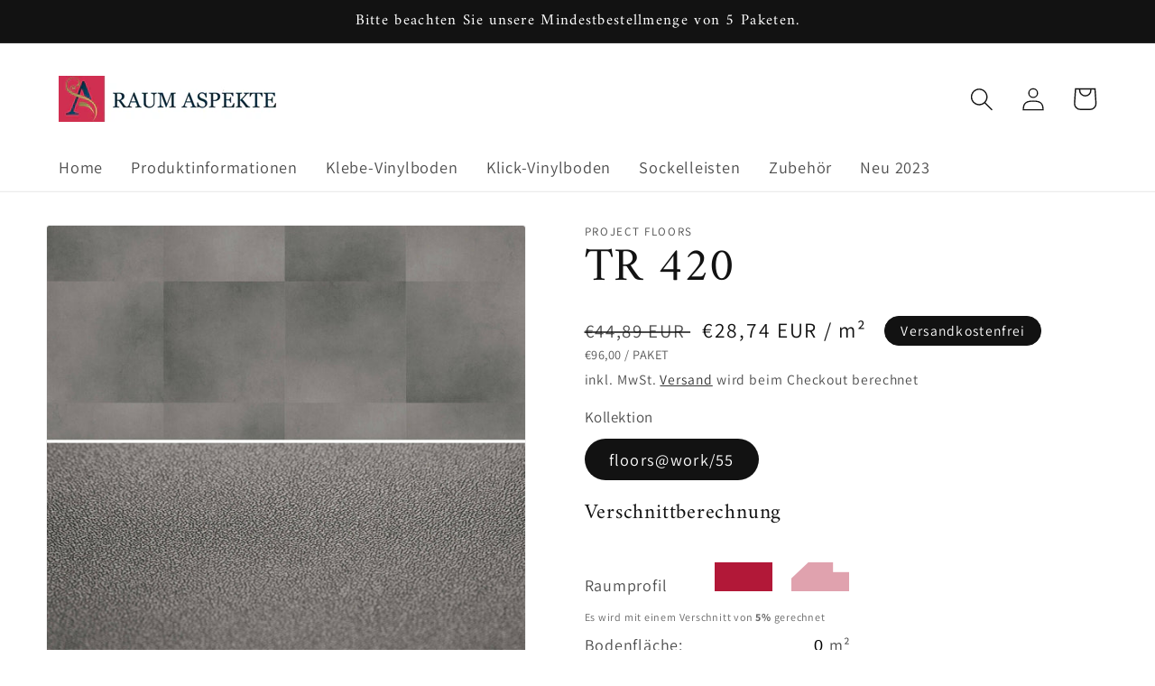

--- FILE ---
content_type: text/html; charset=utf-8
request_url: https://www.raum-aspekte.de/products/tr-420
body_size: 27398
content:
<!doctype html>
<html class="no-js" lang="de">
  <head>


    <meta charset="utf-8">
    <meta http-equiv="X-UA-Compatible" content="IE=edge">
    <meta name="viewport" content="width=device-width,initial-scale=1">
    <meta name="theme-color" content="">
    <link rel="canonical" href="https://www.raum-aspekte.de/products/tr-420">
    <link rel="preconnect" href="https://cdn.shopify.com" crossorigin><link rel="icon" type="image/png" href="//www.raum-aspekte.de/cdn/shop/files/favicon_7e7a87fd-7aec-411f-a5c2-b1fe6daf9a59.png?crop=center&height=32&v=1648565496&width=32"><link rel="preconnect" href="https://fonts.shopifycdn.com" crossorigin><title>
      TR 420
 &ndash; Raum Aspekte</title>

    
      <meta name="description" content="Das wichtigste auf einem Blick Perfekt für Ihren gewerblichen und privaten Bereich mit einer Nutzschicht von 0,30/0,55 mm schadstofffreier Vinylboden mit Indoor Air Goldsiegel ohne Phthalat Weichmacher Produktinformationen Produkt TR 420 Hersteller PROJECT FLOORS Produkttyp Fliese Fase nein Kontraststarkes Design nein ">
    

    

<meta property="og:site_name" content="Raum Aspekte">
<meta property="og:url" content="https://www.raum-aspekte.de/products/tr-420">
<meta property="og:title" content="TR 420">
<meta property="og:type" content="product">
<meta property="og:description" content="Das wichtigste auf einem Blick Perfekt für Ihren gewerblichen und privaten Bereich mit einer Nutzschicht von 0,30/0,55 mm schadstofffreier Vinylboden mit Indoor Air Goldsiegel ohne Phthalat Weichmacher Produktinformationen Produkt TR 420 Hersteller PROJECT FLOORS Produkttyp Fliese Fase nein Kontraststarkes Design nein "><meta property="og:image" content="http://www.raum-aspekte.de/cdn/shop/products/csm_TR420_gr_47eefa5417_437de0c5-444f-43ff-8a6a-8cbc439d5fc1.jpg?v=1652287868">
  <meta property="og:image:secure_url" content="https://www.raum-aspekte.de/cdn/shop/products/csm_TR420_gr_47eefa5417_437de0c5-444f-43ff-8a6a-8cbc439d5fc1.jpg?v=1652287868">
  <meta property="og:image:width" content="1180">
  <meta property="og:image:height" content="1060"><meta property="og:price:amount" content="96,00">
  <meta property="og:price:currency" content="EUR"><meta name="twitter:card" content="summary_large_image">
<meta name="twitter:title" content="TR 420">
<meta name="twitter:description" content="Das wichtigste auf einem Blick Perfekt für Ihren gewerblichen und privaten Bereich mit einer Nutzschicht von 0,30/0,55 mm schadstofffreier Vinylboden mit Indoor Air Goldsiegel ohne Phthalat Weichmacher Produktinformationen Produkt TR 420 Hersteller PROJECT FLOORS Produkttyp Fliese Fase nein Kontraststarkes Design nein ">


    <script src="//www.raum-aspekte.de/cdn/shop/t/2/assets/global.js?v=135116476141006970691648242221" defer="defer"></script>
    <script>window.performance && window.performance.mark && window.performance.mark('shopify.content_for_header.start');</script><meta id="shopify-digital-wallet" name="shopify-digital-wallet" content="/63382749435/digital_wallets/dialog">
<meta name="shopify-checkout-api-token" content="1102576146ae0ea489f0353bd4bf6f51">
<meta id="in-context-paypal-metadata" data-shop-id="63382749435" data-venmo-supported="false" data-environment="production" data-locale="de_DE" data-paypal-v4="true" data-currency="EUR">
<link rel="alternate" type="application/json+oembed" href="https://www.raum-aspekte.de/products/tr-420.oembed">
<script async="async" src="/checkouts/internal/preloads.js?locale=de-DE"></script>
<script id="shopify-features" type="application/json">{"accessToken":"1102576146ae0ea489f0353bd4bf6f51","betas":["rich-media-storefront-analytics"],"domain":"www.raum-aspekte.de","predictiveSearch":true,"shopId":63382749435,"locale":"de"}</script>
<script>var Shopify = Shopify || {};
Shopify.shop = "raum-aspekte.myshopify.com";
Shopify.locale = "de";
Shopify.currency = {"active":"EUR","rate":"1.0"};
Shopify.country = "DE";
Shopify.theme = {"name":"Shopify\/master","id":131562307835,"schema_name":"Raum-Aspekte","schema_version":"1.0.0","theme_store_id":null,"role":"main"};
Shopify.theme.handle = "null";
Shopify.theme.style = {"id":null,"handle":null};
Shopify.cdnHost = "www.raum-aspekte.de/cdn";
Shopify.routes = Shopify.routes || {};
Shopify.routes.root = "/";</script>
<script type="module">!function(o){(o.Shopify=o.Shopify||{}).modules=!0}(window);</script>
<script>!function(o){function n(){var o=[];function n(){o.push(Array.prototype.slice.apply(arguments))}return n.q=o,n}var t=o.Shopify=o.Shopify||{};t.loadFeatures=n(),t.autoloadFeatures=n()}(window);</script>
<script id="shop-js-analytics" type="application/json">{"pageType":"product"}</script>
<script defer="defer" async type="module" src="//www.raum-aspekte.de/cdn/shopifycloud/shop-js/modules/v2/client.init-shop-cart-sync_D96QZrIF.de.esm.js"></script>
<script defer="defer" async type="module" src="//www.raum-aspekte.de/cdn/shopifycloud/shop-js/modules/v2/chunk.common_SV6uigsF.esm.js"></script>
<script type="module">
  await import("//www.raum-aspekte.de/cdn/shopifycloud/shop-js/modules/v2/client.init-shop-cart-sync_D96QZrIF.de.esm.js");
await import("//www.raum-aspekte.de/cdn/shopifycloud/shop-js/modules/v2/chunk.common_SV6uigsF.esm.js");

  window.Shopify.SignInWithShop?.initShopCartSync?.({"fedCMEnabled":true,"windoidEnabled":true});

</script>
<script>(function() {
  var isLoaded = false;
  function asyncLoad() {
    if (isLoaded) return;
    isLoaded = true;
    var urls = ["https:\/\/sapp.multivariants.com\/gate\/out\/sys\/js\/init.js?shop=raum-aspekte.myshopify.com","https:\/\/gdprcdn.b-cdn.net\/js\/gdpr_cookie_consent.min.js?shop=raum-aspekte.myshopify.com"];
    for (var i = 0; i < urls.length; i++) {
      var s = document.createElement('script');
      s.type = 'text/javascript';
      s.async = true;
      s.src = urls[i];
      var x = document.getElementsByTagName('script')[0];
      x.parentNode.insertBefore(s, x);
    }
  };
  if(window.attachEvent) {
    window.attachEvent('onload', asyncLoad);
  } else {
    window.addEventListener('load', asyncLoad, false);
  }
})();</script>
<script id="__st">var __st={"a":63382749435,"offset":3600,"reqid":"de7a72f2-41fe-446b-a3ce-161d0b04efbf-1768397072","pageurl":"www.raum-aspekte.de\/products\/tr-420","u":"6bdd41e331d2","p":"product","rtyp":"product","rid":7694435746043};</script>
<script>window.ShopifyPaypalV4VisibilityTracking = true;</script>
<script id="captcha-bootstrap">!function(){'use strict';const t='contact',e='account',n='new_comment',o=[[t,t],['blogs',n],['comments',n],[t,'customer']],c=[[e,'customer_login'],[e,'guest_login'],[e,'recover_customer_password'],[e,'create_customer']],r=t=>t.map((([t,e])=>`form[action*='/${t}']:not([data-nocaptcha='true']) input[name='form_type'][value='${e}']`)).join(','),a=t=>()=>t?[...document.querySelectorAll(t)].map((t=>t.form)):[];function s(){const t=[...o],e=r(t);return a(e)}const i='password',u='form_key',d=['recaptcha-v3-token','g-recaptcha-response','h-captcha-response',i],f=()=>{try{return window.sessionStorage}catch{return}},m='__shopify_v',_=t=>t.elements[u];function p(t,e,n=!1){try{const o=window.sessionStorage,c=JSON.parse(o.getItem(e)),{data:r}=function(t){const{data:e,action:n}=t;return t[m]||n?{data:e,action:n}:{data:t,action:n}}(c);for(const[e,n]of Object.entries(r))t.elements[e]&&(t.elements[e].value=n);n&&o.removeItem(e)}catch(o){console.error('form repopulation failed',{error:o})}}const l='form_type',E='cptcha';function T(t){t.dataset[E]=!0}const w=window,h=w.document,L='Shopify',v='ce_forms',y='captcha';let A=!1;((t,e)=>{const n=(g='f06e6c50-85a8-45c8-87d0-21a2b65856fe',I='https://cdn.shopify.com/shopifycloud/storefront-forms-hcaptcha/ce_storefront_forms_captcha_hcaptcha.v1.5.2.iife.js',D={infoText:'Durch hCaptcha geschützt',privacyText:'Datenschutz',termsText:'Allgemeine Geschäftsbedingungen'},(t,e,n)=>{const o=w[L][v],c=o.bindForm;if(c)return c(t,g,e,D).then(n);var r;o.q.push([[t,g,e,D],n]),r=I,A||(h.body.append(Object.assign(h.createElement('script'),{id:'captcha-provider',async:!0,src:r})),A=!0)});var g,I,D;w[L]=w[L]||{},w[L][v]=w[L][v]||{},w[L][v].q=[],w[L][y]=w[L][y]||{},w[L][y].protect=function(t,e){n(t,void 0,e),T(t)},Object.freeze(w[L][y]),function(t,e,n,w,h,L){const[v,y,A,g]=function(t,e,n){const i=e?o:[],u=t?c:[],d=[...i,...u],f=r(d),m=r(i),_=r(d.filter((([t,e])=>n.includes(e))));return[a(f),a(m),a(_),s()]}(w,h,L),I=t=>{const e=t.target;return e instanceof HTMLFormElement?e:e&&e.form},D=t=>v().includes(t);t.addEventListener('submit',(t=>{const e=I(t);if(!e)return;const n=D(e)&&!e.dataset.hcaptchaBound&&!e.dataset.recaptchaBound,o=_(e),c=g().includes(e)&&(!o||!o.value);(n||c)&&t.preventDefault(),c&&!n&&(function(t){try{if(!f())return;!function(t){const e=f();if(!e)return;const n=_(t);if(!n)return;const o=n.value;o&&e.removeItem(o)}(t);const e=Array.from(Array(32),(()=>Math.random().toString(36)[2])).join('');!function(t,e){_(t)||t.append(Object.assign(document.createElement('input'),{type:'hidden',name:u})),t.elements[u].value=e}(t,e),function(t,e){const n=f();if(!n)return;const o=[...t.querySelectorAll(`input[type='${i}']`)].map((({name:t})=>t)),c=[...d,...o],r={};for(const[a,s]of new FormData(t).entries())c.includes(a)||(r[a]=s);n.setItem(e,JSON.stringify({[m]:1,action:t.action,data:r}))}(t,e)}catch(e){console.error('failed to persist form',e)}}(e),e.submit())}));const S=(t,e)=>{t&&!t.dataset[E]&&(n(t,e.some((e=>e===t))),T(t))};for(const o of['focusin','change'])t.addEventListener(o,(t=>{const e=I(t);D(e)&&S(e,y())}));const B=e.get('form_key'),M=e.get(l),P=B&&M;t.addEventListener('DOMContentLoaded',(()=>{const t=y();if(P)for(const e of t)e.elements[l].value===M&&p(e,B);[...new Set([...A(),...v().filter((t=>'true'===t.dataset.shopifyCaptcha))])].forEach((e=>S(e,t)))}))}(h,new URLSearchParams(w.location.search),n,t,e,['guest_login'])})(!1,!0)}();</script>
<script integrity="sha256-4kQ18oKyAcykRKYeNunJcIwy7WH5gtpwJnB7kiuLZ1E=" data-source-attribution="shopify.loadfeatures" defer="defer" src="//www.raum-aspekte.de/cdn/shopifycloud/storefront/assets/storefront/load_feature-a0a9edcb.js" crossorigin="anonymous"></script>
<script data-source-attribution="shopify.dynamic_checkout.dynamic.init">var Shopify=Shopify||{};Shopify.PaymentButton=Shopify.PaymentButton||{isStorefrontPortableWallets:!0,init:function(){window.Shopify.PaymentButton.init=function(){};var t=document.createElement("script");t.src="https://www.raum-aspekte.de/cdn/shopifycloud/portable-wallets/latest/portable-wallets.de.js",t.type="module",document.head.appendChild(t)}};
</script>
<script data-source-attribution="shopify.dynamic_checkout.buyer_consent">
  function portableWalletsHideBuyerConsent(e){var t=document.getElementById("shopify-buyer-consent"),n=document.getElementById("shopify-subscription-policy-button");t&&n&&(t.classList.add("hidden"),t.setAttribute("aria-hidden","true"),n.removeEventListener("click",e))}function portableWalletsShowBuyerConsent(e){var t=document.getElementById("shopify-buyer-consent"),n=document.getElementById("shopify-subscription-policy-button");t&&n&&(t.classList.remove("hidden"),t.removeAttribute("aria-hidden"),n.addEventListener("click",e))}window.Shopify?.PaymentButton&&(window.Shopify.PaymentButton.hideBuyerConsent=portableWalletsHideBuyerConsent,window.Shopify.PaymentButton.showBuyerConsent=portableWalletsShowBuyerConsent);
</script>
<script data-source-attribution="shopify.dynamic_checkout.cart.bootstrap">document.addEventListener("DOMContentLoaded",(function(){function t(){return document.querySelector("shopify-accelerated-checkout-cart, shopify-accelerated-checkout")}if(t())Shopify.PaymentButton.init();else{new MutationObserver((function(e,n){t()&&(Shopify.PaymentButton.init(),n.disconnect())})).observe(document.body,{childList:!0,subtree:!0})}}));
</script>
<link id="shopify-accelerated-checkout-styles" rel="stylesheet" media="screen" href="https://www.raum-aspekte.de/cdn/shopifycloud/portable-wallets/latest/accelerated-checkout-backwards-compat.css" crossorigin="anonymous">
<style id="shopify-accelerated-checkout-cart">
        #shopify-buyer-consent {
  margin-top: 1em;
  display: inline-block;
  width: 100%;
}

#shopify-buyer-consent.hidden {
  display: none;
}

#shopify-subscription-policy-button {
  background: none;
  border: none;
  padding: 0;
  text-decoration: underline;
  font-size: inherit;
  cursor: pointer;
}

#shopify-subscription-policy-button::before {
  box-shadow: none;
}

      </style>
<script id="sections-script" data-sections="main-product,header,footer" defer="defer" src="//www.raum-aspekte.de/cdn/shop/t/2/compiled_assets/scripts.js?601"></script>
<script>window.performance && window.performance.mark && window.performance.mark('shopify.content_for_header.end');</script>


    <style data-shopify>
      @font-face {
  font-family: Assistant;
  font-weight: 400;
  font-style: normal;
  font-display: swap;
  src: url("//www.raum-aspekte.de/cdn/fonts/assistant/assistant_n4.9120912a469cad1cc292572851508ca49d12e768.woff2") format("woff2"),
       url("//www.raum-aspekte.de/cdn/fonts/assistant/assistant_n4.6e9875ce64e0fefcd3f4446b7ec9036b3ddd2985.woff") format("woff");
}

      @font-face {
  font-family: Assistant;
  font-weight: 700;
  font-style: normal;
  font-display: swap;
  src: url("//www.raum-aspekte.de/cdn/fonts/assistant/assistant_n7.bf44452348ec8b8efa3aa3068825305886b1c83c.woff2") format("woff2"),
       url("//www.raum-aspekte.de/cdn/fonts/assistant/assistant_n7.0c887fee83f6b3bda822f1150b912c72da0f7b64.woff") format("woff");
}

      
      
      @font-face {
  font-family: Amiri;
  font-weight: 400;
  font-style: normal;
  font-display: swap;
  src: url("//www.raum-aspekte.de/cdn/fonts/amiri/amiri_n4.fee8c3379b68ea3b9c7241a63b8a252071faad52.woff2") format("woff2"),
       url("//www.raum-aspekte.de/cdn/fonts/amiri/amiri_n4.94cde4e18ec8ae53bf8f7240b84e1f76ce23772d.woff") format("woff");
}


      :root {
        --font-body-family: Assistant, sans-serif;
        --font-body-style: normal;
        --font-body-weight: 400;

        --font-heading-family: Amiri, serif;
        --font-heading-style: normal;
        --font-heading-weight: 400;

        --font-body-scale: 1.3;
        --font-heading-scale: 1.0;

        --color-base-text: 18, 18, 18;
        --color-shadow: 18, 18, 18;
        --color-base-background-1: 255, 255, 255;
        --color-base-background-2: 243, 243, 243;
        --color-base-solid-button-labels: 255, 255, 255;
        --color-base-outline-button-labels: 18, 18, 18;
        --color-base-accent-1: 178, 24, 56;
        --color-base-accent-2: 18, 18, 18;
        --payment-terms-background-color: #ffffff;

        --gradient-base-background-1: linear-gradient(180deg, rgba(255, 255, 255, 1), rgba(255, 255, 255, 1) 100%);
        --gradient-base-background-2: #f3f3f3;
        --gradient-base-accent-1: #b21838;
        --gradient-base-accent-2: #121212;

        --media-padding: px;
        --media-border-opacity: 0.05;
        --media-border-width: 1px;
        --media-radius: 4px;
        --media-shadow-opacity: 0.0;
        --media-shadow-horizontal-offset: 0px;
        --media-shadow-vertical-offset: 4px;
        --media-shadow-blur-radius: 0px;

        --page-width: 120rem;
        --page-width-margin: 0rem;

        --card-image-padding: 0.0rem;
        --card-corner-radius: 0.0rem;
        --card-text-alignment: left;
        --card-border-width: 0.0rem;
        --card-border-opacity: 0.1;
        --card-shadow-opacity: 0.0;
        --card-shadow-horizontal-offset: 0.0rem;
        --card-shadow-vertical-offset: 0.4rem;
        --card-shadow-blur-radius: 0.5rem;

        --badge-corner-radius: 4.0rem;

        --popup-border-width: 1px;
        --popup-border-opacity: 0.1;
        --popup-corner-radius: 0px;
        --popup-shadow-opacity: 0.0;
        --popup-shadow-horizontal-offset: 0px;
        --popup-shadow-vertical-offset: 4px;
        --popup-shadow-blur-radius: 5px;

        --drawer-border-width: 1px;
        --drawer-border-opacity: 0.1;
        --drawer-shadow-opacity: 0.0;
        --drawer-shadow-horizontal-offset: 0px;
        --drawer-shadow-vertical-offset: 4px;
        --drawer-shadow-blur-radius: 5px;

        --spacing-sections-desktop: 0px;
        --spacing-sections-mobile: 0px;

        --grid-desktop-vertical-spacing: 8px;
        --grid-desktop-horizontal-spacing: 28px;
        --grid-mobile-vertical-spacing: 4px;
        --grid-mobile-horizontal-spacing: 14px;

        --text-boxes-border-opacity: 0.1;
        --text-boxes-border-width: 0px;
        --text-boxes-radius: 0px;
        --text-boxes-shadow-opacity: 0.0;
        --text-boxes-shadow-horizontal-offset: 0px;
        --text-boxes-shadow-vertical-offset: 4px;
        --text-boxes-shadow-blur-radius: 5px;

        --buttons-radius: 4px;
        --buttons-radius-outset: 6px;
        --buttons-border-width: 2px;
        --buttons-border-opacity: 1.0;
        --buttons-shadow-opacity: 0.1;
        --buttons-shadow-horizontal-offset: 4px;
        --buttons-shadow-vertical-offset: 4px;
        --buttons-shadow-blur-radius: 5px;
        --buttons-border-offset: 0.3px;

        --inputs-radius: 0px;
        --inputs-border-width: 1px;
        --inputs-border-opacity: 0.55;
        --inputs-shadow-opacity: 0.0;
        --inputs-shadow-horizontal-offset: 0px;
        --inputs-margin-offset: 0px;
        --inputs-shadow-vertical-offset: 4px;
        --inputs-shadow-blur-radius: 5px;
        --inputs-radius-outset: 0px;

        --variant-pills-radius: 40px;
        --variant-pills-border-width: 1px;
        --variant-pills-border-opacity: 0.35;
        --variant-pills-shadow-opacity: 0.0;
        --variant-pills-shadow-horizontal-offset: 0px;
        --variant-pills-shadow-vertical-offset: 4px;
        --variant-pills-shadow-blur-radius: 5px;
      }

      *,
      *::before,
      *::after {
        box-sizing: inherit;
      }

      html {
        box-sizing: border-box;
        font-size: calc(var(--font-body-scale) * 62.5%);
        height: 100%;
      }

      body {
        display: grid;
        grid-template-rows: auto auto 1fr auto;
        grid-template-columns: 100%;
        min-height: 100%;
        margin: 0;
        font-size: 1.5rem;
        letter-spacing: 0.06rem;
        line-height: calc(1 + 0.8 / var(--font-body-scale));
        font-family: var(--font-body-family);
        font-style: var(--font-body-style);
        font-weight: var(--font-body-weight);
      }

      @media screen and (min-width: 750px) {
        body {
          font-size: 1.6rem;
        }
      }
    </style>

    <link href="//www.raum-aspekte.de/cdn/shop/t/2/assets/base.css?v=149794463856018700551670366821" rel="stylesheet" type="text/css" media="all" />
<link rel="preload" as="font" href="//www.raum-aspekte.de/cdn/fonts/assistant/assistant_n4.9120912a469cad1cc292572851508ca49d12e768.woff2" type="font/woff2" crossorigin><link rel="preload" as="font" href="//www.raum-aspekte.de/cdn/fonts/amiri/amiri_n4.fee8c3379b68ea3b9c7241a63b8a252071faad52.woff2" type="font/woff2" crossorigin><link rel="stylesheet" href="//www.raum-aspekte.de/cdn/shop/t/2/assets/component-predictive-search.css?v=165644661289088488651648242221" media="print" onload="this.media='all'"><script>document.documentElement.className = document.documentElement.className.replace('no-js', 'js');
    if (Shopify.designMode) {
      document.documentElement.classList.add('shopify-design-mode');
    }
    </script>
  <link href="https://monorail-edge.shopifysvc.com" rel="dns-prefetch">
<script>(function(){if ("sendBeacon" in navigator && "performance" in window) {try {var session_token_from_headers = performance.getEntriesByType('navigation')[0].serverTiming.find(x => x.name == '_s').description;} catch {var session_token_from_headers = undefined;}var session_cookie_matches = document.cookie.match(/_shopify_s=([^;]*)/);var session_token_from_cookie = session_cookie_matches && session_cookie_matches.length === 2 ? session_cookie_matches[1] : "";var session_token = session_token_from_headers || session_token_from_cookie || "";function handle_abandonment_event(e) {var entries = performance.getEntries().filter(function(entry) {return /monorail-edge.shopifysvc.com/.test(entry.name);});if (!window.abandonment_tracked && entries.length === 0) {window.abandonment_tracked = true;var currentMs = Date.now();var navigation_start = performance.timing.navigationStart;var payload = {shop_id: 63382749435,url: window.location.href,navigation_start,duration: currentMs - navigation_start,session_token,page_type: "product"};window.navigator.sendBeacon("https://monorail-edge.shopifysvc.com/v1/produce", JSON.stringify({schema_id: "online_store_buyer_site_abandonment/1.1",payload: payload,metadata: {event_created_at_ms: currentMs,event_sent_at_ms: currentMs}}));}}window.addEventListener('pagehide', handle_abandonment_event);}}());</script>
<script id="web-pixels-manager-setup">(function e(e,d,r,n,o){if(void 0===o&&(o={}),!Boolean(null===(a=null===(i=window.Shopify)||void 0===i?void 0:i.analytics)||void 0===a?void 0:a.replayQueue)){var i,a;window.Shopify=window.Shopify||{};var t=window.Shopify;t.analytics=t.analytics||{};var s=t.analytics;s.replayQueue=[],s.publish=function(e,d,r){return s.replayQueue.push([e,d,r]),!0};try{self.performance.mark("wpm:start")}catch(e){}var l=function(){var e={modern:/Edge?\/(1{2}[4-9]|1[2-9]\d|[2-9]\d{2}|\d{4,})\.\d+(\.\d+|)|Firefox\/(1{2}[4-9]|1[2-9]\d|[2-9]\d{2}|\d{4,})\.\d+(\.\d+|)|Chrom(ium|e)\/(9{2}|\d{3,})\.\d+(\.\d+|)|(Maci|X1{2}).+ Version\/(15\.\d+|(1[6-9]|[2-9]\d|\d{3,})\.\d+)([,.]\d+|)( \(\w+\)|)( Mobile\/\w+|) Safari\/|Chrome.+OPR\/(9{2}|\d{3,})\.\d+\.\d+|(CPU[ +]OS|iPhone[ +]OS|CPU[ +]iPhone|CPU IPhone OS|CPU iPad OS)[ +]+(15[._]\d+|(1[6-9]|[2-9]\d|\d{3,})[._]\d+)([._]\d+|)|Android:?[ /-](13[3-9]|1[4-9]\d|[2-9]\d{2}|\d{4,})(\.\d+|)(\.\d+|)|Android.+Firefox\/(13[5-9]|1[4-9]\d|[2-9]\d{2}|\d{4,})\.\d+(\.\d+|)|Android.+Chrom(ium|e)\/(13[3-9]|1[4-9]\d|[2-9]\d{2}|\d{4,})\.\d+(\.\d+|)|SamsungBrowser\/([2-9]\d|\d{3,})\.\d+/,legacy:/Edge?\/(1[6-9]|[2-9]\d|\d{3,})\.\d+(\.\d+|)|Firefox\/(5[4-9]|[6-9]\d|\d{3,})\.\d+(\.\d+|)|Chrom(ium|e)\/(5[1-9]|[6-9]\d|\d{3,})\.\d+(\.\d+|)([\d.]+$|.*Safari\/(?![\d.]+ Edge\/[\d.]+$))|(Maci|X1{2}).+ Version\/(10\.\d+|(1[1-9]|[2-9]\d|\d{3,})\.\d+)([,.]\d+|)( \(\w+\)|)( Mobile\/\w+|) Safari\/|Chrome.+OPR\/(3[89]|[4-9]\d|\d{3,})\.\d+\.\d+|(CPU[ +]OS|iPhone[ +]OS|CPU[ +]iPhone|CPU IPhone OS|CPU iPad OS)[ +]+(10[._]\d+|(1[1-9]|[2-9]\d|\d{3,})[._]\d+)([._]\d+|)|Android:?[ /-](13[3-9]|1[4-9]\d|[2-9]\d{2}|\d{4,})(\.\d+|)(\.\d+|)|Mobile Safari.+OPR\/([89]\d|\d{3,})\.\d+\.\d+|Android.+Firefox\/(13[5-9]|1[4-9]\d|[2-9]\d{2}|\d{4,})\.\d+(\.\d+|)|Android.+Chrom(ium|e)\/(13[3-9]|1[4-9]\d|[2-9]\d{2}|\d{4,})\.\d+(\.\d+|)|Android.+(UC? ?Browser|UCWEB|U3)[ /]?(15\.([5-9]|\d{2,})|(1[6-9]|[2-9]\d|\d{3,})\.\d+)\.\d+|SamsungBrowser\/(5\.\d+|([6-9]|\d{2,})\.\d+)|Android.+MQ{2}Browser\/(14(\.(9|\d{2,})|)|(1[5-9]|[2-9]\d|\d{3,})(\.\d+|))(\.\d+|)|K[Aa][Ii]OS\/(3\.\d+|([4-9]|\d{2,})\.\d+)(\.\d+|)/},d=e.modern,r=e.legacy,n=navigator.userAgent;return n.match(d)?"modern":n.match(r)?"legacy":"unknown"}(),u="modern"===l?"modern":"legacy",c=(null!=n?n:{modern:"",legacy:""})[u],f=function(e){return[e.baseUrl,"/wpm","/b",e.hashVersion,"modern"===e.buildTarget?"m":"l",".js"].join("")}({baseUrl:d,hashVersion:r,buildTarget:u}),m=function(e){var d=e.version,r=e.bundleTarget,n=e.surface,o=e.pageUrl,i=e.monorailEndpoint;return{emit:function(e){var a=e.status,t=e.errorMsg,s=(new Date).getTime(),l=JSON.stringify({metadata:{event_sent_at_ms:s},events:[{schema_id:"web_pixels_manager_load/3.1",payload:{version:d,bundle_target:r,page_url:o,status:a,surface:n,error_msg:t},metadata:{event_created_at_ms:s}}]});if(!i)return console&&console.warn&&console.warn("[Web Pixels Manager] No Monorail endpoint provided, skipping logging."),!1;try{return self.navigator.sendBeacon.bind(self.navigator)(i,l)}catch(e){}var u=new XMLHttpRequest;try{return u.open("POST",i,!0),u.setRequestHeader("Content-Type","text/plain"),u.send(l),!0}catch(e){return console&&console.warn&&console.warn("[Web Pixels Manager] Got an unhandled error while logging to Monorail."),!1}}}}({version:r,bundleTarget:l,surface:e.surface,pageUrl:self.location.href,monorailEndpoint:e.monorailEndpoint});try{o.browserTarget=l,function(e){var d=e.src,r=e.async,n=void 0===r||r,o=e.onload,i=e.onerror,a=e.sri,t=e.scriptDataAttributes,s=void 0===t?{}:t,l=document.createElement("script"),u=document.querySelector("head"),c=document.querySelector("body");if(l.async=n,l.src=d,a&&(l.integrity=a,l.crossOrigin="anonymous"),s)for(var f in s)if(Object.prototype.hasOwnProperty.call(s,f))try{l.dataset[f]=s[f]}catch(e){}if(o&&l.addEventListener("load",o),i&&l.addEventListener("error",i),u)u.appendChild(l);else{if(!c)throw new Error("Did not find a head or body element to append the script");c.appendChild(l)}}({src:f,async:!0,onload:function(){if(!function(){var e,d;return Boolean(null===(d=null===(e=window.Shopify)||void 0===e?void 0:e.analytics)||void 0===d?void 0:d.initialized)}()){var d=window.webPixelsManager.init(e)||void 0;if(d){var r=window.Shopify.analytics;r.replayQueue.forEach((function(e){var r=e[0],n=e[1],o=e[2];d.publishCustomEvent(r,n,o)})),r.replayQueue=[],r.publish=d.publishCustomEvent,r.visitor=d.visitor,r.initialized=!0}}},onerror:function(){return m.emit({status:"failed",errorMsg:"".concat(f," has failed to load")})},sri:function(e){var d=/^sha384-[A-Za-z0-9+/=]+$/;return"string"==typeof e&&d.test(e)}(c)?c:"",scriptDataAttributes:o}),m.emit({status:"loading"})}catch(e){m.emit({status:"failed",errorMsg:(null==e?void 0:e.message)||"Unknown error"})}}})({shopId: 63382749435,storefrontBaseUrl: "https://www.raum-aspekte.de",extensionsBaseUrl: "https://extensions.shopifycdn.com/cdn/shopifycloud/web-pixels-manager",monorailEndpoint: "https://monorail-edge.shopifysvc.com/unstable/produce_batch",surface: "storefront-renderer",enabledBetaFlags: ["2dca8a86","a0d5f9d2"],webPixelsConfigList: [{"id":"shopify-app-pixel","configuration":"{}","eventPayloadVersion":"v1","runtimeContext":"STRICT","scriptVersion":"0450","apiClientId":"shopify-pixel","type":"APP","privacyPurposes":["ANALYTICS","MARKETING"]},{"id":"shopify-custom-pixel","eventPayloadVersion":"v1","runtimeContext":"LAX","scriptVersion":"0450","apiClientId":"shopify-pixel","type":"CUSTOM","privacyPurposes":["ANALYTICS","MARKETING"]}],isMerchantRequest: false,initData: {"shop":{"name":"Raum Aspekte","paymentSettings":{"currencyCode":"EUR"},"myshopifyDomain":"raum-aspekte.myshopify.com","countryCode":"DE","storefrontUrl":"https:\/\/www.raum-aspekte.de"},"customer":null,"cart":null,"checkout":null,"productVariants":[{"price":{"amount":96.0,"currencyCode":"EUR"},"product":{"title":"TR 420","vendor":"PROJECT FLOORS","id":"7694435746043","untranslatedTitle":"TR 420","url":"\/products\/tr-420","type":"Fliese"},"id":"43776609190154","image":{"src":"\/\/www.raum-aspekte.de\/cdn\/shop\/products\/csm_TR420_gr_47eefa5417_437de0c5-444f-43ff-8a6a-8cbc439d5fc1.jpg?v=1652287868"},"sku":"","title":"floors@work\/55","untranslatedTitle":"floors@work\/55"}],"purchasingCompany":null},},"https://www.raum-aspekte.de/cdn","7cecd0b6w90c54c6cpe92089d5m57a67346",{"modern":"","legacy":""},{"shopId":"63382749435","storefrontBaseUrl":"https:\/\/www.raum-aspekte.de","extensionBaseUrl":"https:\/\/extensions.shopifycdn.com\/cdn\/shopifycloud\/web-pixels-manager","surface":"storefront-renderer","enabledBetaFlags":"[\"2dca8a86\", \"a0d5f9d2\"]","isMerchantRequest":"false","hashVersion":"7cecd0b6w90c54c6cpe92089d5m57a67346","publish":"custom","events":"[[\"page_viewed\",{}],[\"product_viewed\",{\"productVariant\":{\"price\":{\"amount\":96.0,\"currencyCode\":\"EUR\"},\"product\":{\"title\":\"TR 420\",\"vendor\":\"PROJECT FLOORS\",\"id\":\"7694435746043\",\"untranslatedTitle\":\"TR 420\",\"url\":\"\/products\/tr-420\",\"type\":\"Fliese\"},\"id\":\"43776609190154\",\"image\":{\"src\":\"\/\/www.raum-aspekte.de\/cdn\/shop\/products\/csm_TR420_gr_47eefa5417_437de0c5-444f-43ff-8a6a-8cbc439d5fc1.jpg?v=1652287868\"},\"sku\":\"\",\"title\":\"floors@work\/55\",\"untranslatedTitle\":\"floors@work\/55\"}}]]"});</script><script>
  window.ShopifyAnalytics = window.ShopifyAnalytics || {};
  window.ShopifyAnalytics.meta = window.ShopifyAnalytics.meta || {};
  window.ShopifyAnalytics.meta.currency = 'EUR';
  var meta = {"product":{"id":7694435746043,"gid":"gid:\/\/shopify\/Product\/7694435746043","vendor":"PROJECT FLOORS","type":"Fliese","handle":"tr-420","variants":[{"id":43776609190154,"price":9600,"name":"TR 420 - floors@work\/55","public_title":"floors@work\/55","sku":""}],"remote":false},"page":{"pageType":"product","resourceType":"product","resourceId":7694435746043,"requestId":"de7a72f2-41fe-446b-a3ce-161d0b04efbf-1768397072"}};
  for (var attr in meta) {
    window.ShopifyAnalytics.meta[attr] = meta[attr];
  }
</script>
<script class="analytics">
  (function () {
    var customDocumentWrite = function(content) {
      var jquery = null;

      if (window.jQuery) {
        jquery = window.jQuery;
      } else if (window.Checkout && window.Checkout.$) {
        jquery = window.Checkout.$;
      }

      if (jquery) {
        jquery('body').append(content);
      }
    };

    var hasLoggedConversion = function(token) {
      if (token) {
        return document.cookie.indexOf('loggedConversion=' + token) !== -1;
      }
      return false;
    }

    var setCookieIfConversion = function(token) {
      if (token) {
        var twoMonthsFromNow = new Date(Date.now());
        twoMonthsFromNow.setMonth(twoMonthsFromNow.getMonth() + 2);

        document.cookie = 'loggedConversion=' + token + '; expires=' + twoMonthsFromNow;
      }
    }

    var trekkie = window.ShopifyAnalytics.lib = window.trekkie = window.trekkie || [];
    if (trekkie.integrations) {
      return;
    }
    trekkie.methods = [
      'identify',
      'page',
      'ready',
      'track',
      'trackForm',
      'trackLink'
    ];
    trekkie.factory = function(method) {
      return function() {
        var args = Array.prototype.slice.call(arguments);
        args.unshift(method);
        trekkie.push(args);
        return trekkie;
      };
    };
    for (var i = 0; i < trekkie.methods.length; i++) {
      var key = trekkie.methods[i];
      trekkie[key] = trekkie.factory(key);
    }
    trekkie.load = function(config) {
      trekkie.config = config || {};
      trekkie.config.initialDocumentCookie = document.cookie;
      var first = document.getElementsByTagName('script')[0];
      var script = document.createElement('script');
      script.type = 'text/javascript';
      script.onerror = function(e) {
        var scriptFallback = document.createElement('script');
        scriptFallback.type = 'text/javascript';
        scriptFallback.onerror = function(error) {
                var Monorail = {
      produce: function produce(monorailDomain, schemaId, payload) {
        var currentMs = new Date().getTime();
        var event = {
          schema_id: schemaId,
          payload: payload,
          metadata: {
            event_created_at_ms: currentMs,
            event_sent_at_ms: currentMs
          }
        };
        return Monorail.sendRequest("https://" + monorailDomain + "/v1/produce", JSON.stringify(event));
      },
      sendRequest: function sendRequest(endpointUrl, payload) {
        // Try the sendBeacon API
        if (window && window.navigator && typeof window.navigator.sendBeacon === 'function' && typeof window.Blob === 'function' && !Monorail.isIos12()) {
          var blobData = new window.Blob([payload], {
            type: 'text/plain'
          });

          if (window.navigator.sendBeacon(endpointUrl, blobData)) {
            return true;
          } // sendBeacon was not successful

        } // XHR beacon

        var xhr = new XMLHttpRequest();

        try {
          xhr.open('POST', endpointUrl);
          xhr.setRequestHeader('Content-Type', 'text/plain');
          xhr.send(payload);
        } catch (e) {
          console.log(e);
        }

        return false;
      },
      isIos12: function isIos12() {
        return window.navigator.userAgent.lastIndexOf('iPhone; CPU iPhone OS 12_') !== -1 || window.navigator.userAgent.lastIndexOf('iPad; CPU OS 12_') !== -1;
      }
    };
    Monorail.produce('monorail-edge.shopifysvc.com',
      'trekkie_storefront_load_errors/1.1',
      {shop_id: 63382749435,
      theme_id: 131562307835,
      app_name: "storefront",
      context_url: window.location.href,
      source_url: "//www.raum-aspekte.de/cdn/s/trekkie.storefront.55c6279c31a6628627b2ba1c5ff367020da294e2.min.js"});

        };
        scriptFallback.async = true;
        scriptFallback.src = '//www.raum-aspekte.de/cdn/s/trekkie.storefront.55c6279c31a6628627b2ba1c5ff367020da294e2.min.js';
        first.parentNode.insertBefore(scriptFallback, first);
      };
      script.async = true;
      script.src = '//www.raum-aspekte.de/cdn/s/trekkie.storefront.55c6279c31a6628627b2ba1c5ff367020da294e2.min.js';
      first.parentNode.insertBefore(script, first);
    };
    trekkie.load(
      {"Trekkie":{"appName":"storefront","development":false,"defaultAttributes":{"shopId":63382749435,"isMerchantRequest":null,"themeId":131562307835,"themeCityHash":"8664924958746129451","contentLanguage":"de","currency":"EUR","eventMetadataId":"22555fc3-af55-45a0-a9f4-46ae71db1727"},"isServerSideCookieWritingEnabled":true,"monorailRegion":"shop_domain","enabledBetaFlags":["65f19447"]},"Session Attribution":{},"S2S":{"facebookCapiEnabled":true,"source":"trekkie-storefront-renderer","apiClientId":580111}}
    );

    var loaded = false;
    trekkie.ready(function() {
      if (loaded) return;
      loaded = true;

      window.ShopifyAnalytics.lib = window.trekkie;

      var originalDocumentWrite = document.write;
      document.write = customDocumentWrite;
      try { window.ShopifyAnalytics.merchantGoogleAnalytics.call(this); } catch(error) {};
      document.write = originalDocumentWrite;

      window.ShopifyAnalytics.lib.page(null,{"pageType":"product","resourceType":"product","resourceId":7694435746043,"requestId":"de7a72f2-41fe-446b-a3ce-161d0b04efbf-1768397072","shopifyEmitted":true});

      var match = window.location.pathname.match(/checkouts\/(.+)\/(thank_you|post_purchase)/)
      var token = match? match[1]: undefined;
      if (!hasLoggedConversion(token)) {
        setCookieIfConversion(token);
        window.ShopifyAnalytics.lib.track("Viewed Product",{"currency":"EUR","variantId":43776609190154,"productId":7694435746043,"productGid":"gid:\/\/shopify\/Product\/7694435746043","name":"TR 420 - floors@work\/55","price":"96.00","sku":"","brand":"PROJECT FLOORS","variant":"floors@work\/55","category":"Fliese","nonInteraction":true,"remote":false},undefined,undefined,{"shopifyEmitted":true});
      window.ShopifyAnalytics.lib.track("monorail:\/\/trekkie_storefront_viewed_product\/1.1",{"currency":"EUR","variantId":43776609190154,"productId":7694435746043,"productGid":"gid:\/\/shopify\/Product\/7694435746043","name":"TR 420 - floors@work\/55","price":"96.00","sku":"","brand":"PROJECT FLOORS","variant":"floors@work\/55","category":"Fliese","nonInteraction":true,"remote":false,"referer":"https:\/\/www.raum-aspekte.de\/products\/tr-420"});
      }
    });


        var eventsListenerScript = document.createElement('script');
        eventsListenerScript.async = true;
        eventsListenerScript.src = "//www.raum-aspekte.de/cdn/shopifycloud/storefront/assets/shop_events_listener-3da45d37.js";
        document.getElementsByTagName('head')[0].appendChild(eventsListenerScript);

})();</script>
<script
  defer
  src="https://www.raum-aspekte.de/cdn/shopifycloud/perf-kit/shopify-perf-kit-3.0.3.min.js"
  data-application="storefront-renderer"
  data-shop-id="63382749435"
  data-render-region="gcp-us-east1"
  data-page-type="product"
  data-theme-instance-id="131562307835"
  data-theme-name="Raum-Aspekte"
  data-theme-version="1.0.0"
  data-monorail-region="shop_domain"
  data-resource-timing-sampling-rate="10"
  data-shs="true"
  data-shs-beacon="true"
  data-shs-export-with-fetch="true"
  data-shs-logs-sample-rate="1"
  data-shs-beacon-endpoint="https://www.raum-aspekte.de/api/collect"
></script>
</head>

  <body class="gradient">
    <a class="skip-to-content-link button visually-hidden" href="#MainContent">
      Direkt zum Inhalt
    </a>

    <div id="shopify-section-announcement-bar" class="shopify-section"><div class="announcement-bar color-accent-2 gradient" role="region" aria-label="Ankündigung" ><p class="announcement-bar__message h5">
                Bitte beachten Sie unsere Mindestbestellmenge von 5 Paketen.
</p></div>
</div>
    <div id="shopify-section-header" class="shopify-section section-header"><link rel="stylesheet" href="//www.raum-aspekte.de/cdn/shop/t/2/assets/component-list-menu.css?v=129267058877082496571648242221" media="print" onload="this.media='all'">
<link rel="stylesheet" href="//www.raum-aspekte.de/cdn/shop/t/2/assets/component-search.css?v=96455689198851321781648242221" media="print" onload="this.media='all'">
<link rel="stylesheet" href="//www.raum-aspekte.de/cdn/shop/t/2/assets/component-menu-drawer.css?v=126731818748055994231648242221" media="print" onload="this.media='all'">
<link rel="stylesheet" href="//www.raum-aspekte.de/cdn/shop/t/2/assets/component-cart-notification.css?v=107019900565326663291648242221" media="print" onload="this.media='all'">
<link rel="stylesheet" href="//www.raum-aspekte.de/cdn/shop/t/2/assets/component-cart-items.css?v=35224266443739369591648242222" media="print" onload="this.media='all'"><link rel="stylesheet" href="//www.raum-aspekte.de/cdn/shop/t/2/assets/component-price.css?v=163251504998078134361666173918" media="print" onload="this.media='all'">
  <link rel="stylesheet" href="//www.raum-aspekte.de/cdn/shop/t/2/assets/component-loading-overlay.css?v=167310470843593579841648242222" media="print" onload="this.media='all'"><noscript><link href="//www.raum-aspekte.de/cdn/shop/t/2/assets/component-list-menu.css?v=129267058877082496571648242221" rel="stylesheet" type="text/css" media="all" /></noscript>
<noscript><link href="//www.raum-aspekte.de/cdn/shop/t/2/assets/component-search.css?v=96455689198851321781648242221" rel="stylesheet" type="text/css" media="all" /></noscript>
<noscript><link href="//www.raum-aspekte.de/cdn/shop/t/2/assets/component-menu-drawer.css?v=126731818748055994231648242221" rel="stylesheet" type="text/css" media="all" /></noscript>
<noscript><link href="//www.raum-aspekte.de/cdn/shop/t/2/assets/component-cart-notification.css?v=107019900565326663291648242221" rel="stylesheet" type="text/css" media="all" /></noscript>
<noscript><link href="//www.raum-aspekte.de/cdn/shop/t/2/assets/component-cart-items.css?v=35224266443739369591648242222" rel="stylesheet" type="text/css" media="all" /></noscript>

<style>
  header-drawer {
    justify-self: start;
    margin-left: -1.2rem;
  }

  @media screen and (min-width: 990px) {
    header-drawer {
      display: none;
    }
  }

  .menu-drawer-container {
    display: flex;
  }

  .list-menu {
    list-style: none;
    padding: 0;
    margin: 0;
  }

  .list-menu--inline {
    display: inline-flex;
    flex-wrap: wrap;
  }

  summary.list-menu__item {
    padding-right: 2.7rem;
  }

  .list-menu__item {
    display: flex;
    align-items: center;
    line-height: calc(1 + 0.3 / var(--font-body-scale));
  }

  .list-menu__item--link {
    text-decoration: none;
    padding-bottom: 1rem;
    padding-top: 1rem;
    line-height: calc(1 + 0.8 / var(--font-body-scale));
  }

  @media screen and (min-width: 750px) {
    .list-menu__item--link {
      padding-bottom: 0.5rem;
      padding-top: 0.5rem;
    }
  }
</style><style data-shopify>.section-header {
    margin-bottom: 0px;
  }

  @media screen and (min-width: 750px) {
    .section-header {
      margin-bottom: 0px;
    }
  }</style><script src="//www.raum-aspekte.de/cdn/shop/t/2/assets/details-disclosure.js?v=93827620636443844781648242221" defer="defer"></script>
<script src="//www.raum-aspekte.de/cdn/shop/t/2/assets/details-modal.js?v=4511761896672669691648242221" defer="defer"></script>
<script src="//www.raum-aspekte.de/cdn/shop/t/2/assets/cart-notification.js?v=110464945634282900951648242221" defer="defer"></script>

<svg xmlns="http://www.w3.org/2000/svg" class="hidden">
  <symbol id="icon-search" viewbox="0 0 18 19" fill="none">
    <path fill-rule="evenodd" clip-rule="evenodd" d="M11.03 11.68A5.784 5.784 0 112.85 3.5a5.784 5.784 0 018.18 8.18zm.26 1.12a6.78 6.78 0 11.72-.7l5.4 5.4a.5.5 0 11-.71.7l-5.41-5.4z" fill="currentColor"/>
  </symbol>

  <symbol id="icon-close" class="icon icon-close" fill="none" viewBox="0 0 18 17">
    <path d="M.865 15.978a.5.5 0 00.707.707l7.433-7.431 7.579 7.282a.501.501 0 00.846-.37.5.5 0 00-.153-.351L9.712 8.546l7.417-7.416a.5.5 0 10-.707-.708L8.991 7.853 1.413.573a.5.5 0 10-.693.72l7.563 7.268-7.418 7.417z" fill="currentColor">
  </symbol>
</svg>
<sticky-header class="header-wrapper color-background-1 gradient header-wrapper--border-bottom">
  <header class="header header--top-left page-width header--has-menu"><header-drawer data-breakpoint="tablet">
        <details id="Details-menu-drawer-container" class="menu-drawer-container">
          <summary class="header__icon header__icon--menu header__icon--summary link focus-inset" aria-label="Menü">
            <span>
              <svg xmlns="http://www.w3.org/2000/svg" aria-hidden="true" focusable="false" role="presentation" class="icon icon-hamburger" fill="none" viewBox="0 0 18 16">
  <path d="M1 .5a.5.5 0 100 1h15.71a.5.5 0 000-1H1zM.5 8a.5.5 0 01.5-.5h15.71a.5.5 0 010 1H1A.5.5 0 01.5 8zm0 7a.5.5 0 01.5-.5h15.71a.5.5 0 010 1H1a.5.5 0 01-.5-.5z" fill="currentColor">
</svg>

              <svg xmlns="http://www.w3.org/2000/svg" aria-hidden="true" focusable="false" role="presentation" class="icon icon-close" fill="none" viewBox="0 0 18 17">
  <path d="M.865 15.978a.5.5 0 00.707.707l7.433-7.431 7.579 7.282a.501.501 0 00.846-.37.5.5 0 00-.153-.351L9.712 8.546l7.417-7.416a.5.5 0 10-.707-.708L8.991 7.853 1.413.573a.5.5 0 10-.693.72l7.563 7.268-7.418 7.417z" fill="currentColor">
</svg>

            </span>
          </summary>
          <div id="menu-drawer" class="menu-drawer motion-reduce" tabindex="-1">
            <div class="menu-drawer__inner-container">
              <div class="menu-drawer__navigation-container">
                <nav class="menu-drawer__navigation">
                  <ul class="menu-drawer__menu list-menu" role="list"><li><a href="/" class="menu-drawer__menu-item list-menu__item link link--text focus-inset">
                            Home
                          </a></li><li><a href="/pages/unser-shop" class="menu-drawer__menu-item list-menu__item link link--text focus-inset">
                            Produktinformationen
                          </a></li><li><a href="/collections/klebe-vinylboden" class="menu-drawer__menu-item list-menu__item link link--text focus-inset">
                            Klebe-Vinylboden
                          </a></li><li><a href="/collections/klick-vinylboden-1" class="menu-drawer__menu-item list-menu__item link link--text focus-inset">
                            Klick-Vinylboden
                          </a></li><li><a href="/collections/sockelleisten" class="menu-drawer__menu-item list-menu__item link link--text focus-inset">
                            Sockelleisten
                          </a></li><li><a href="/collections/zubehor" class="menu-drawer__menu-item list-menu__item link link--text focus-inset">
                            Zubehör
                          </a></li><li><a href="/collections/neu-2023" class="menu-drawer__menu-item list-menu__item link link--text focus-inset">
                            Neu 2023
                          </a></li></ul>
                </nav>
                <div class="menu-drawer__utility-links"><a href="/account/login" class="menu-drawer__account link focus-inset h5">
                      <svg xmlns="http://www.w3.org/2000/svg" aria-hidden="true" focusable="false" role="presentation" class="icon icon-account" fill="none" viewBox="0 0 18 19">
  <path fill-rule="evenodd" clip-rule="evenodd" d="M6 4.5a3 3 0 116 0 3 3 0 01-6 0zm3-4a4 4 0 100 8 4 4 0 000-8zm5.58 12.15c1.12.82 1.83 2.24 1.91 4.85H1.51c.08-2.6.79-4.03 1.9-4.85C4.66 11.75 6.5 11.5 9 11.5s4.35.26 5.58 1.15zM9 10.5c-2.5 0-4.65.24-6.17 1.35C1.27 12.98.5 14.93.5 18v.5h17V18c0-3.07-.77-5.02-2.33-6.15-1.52-1.1-3.67-1.35-6.17-1.35z" fill="currentColor">
</svg>

Einloggen</a><ul class="list list-social list-unstyled" role="list"><li class="list-social__item">
                        <a href="https://www.facebook.com/raumaspekte/" class="list-social__link link"><svg aria-hidden="true" focusable="false" role="presentation" class="icon icon-facebook" viewBox="0 0 18 18">
  <path fill="currentColor" d="M16.42.61c.27 0 .5.1.69.28.19.2.28.42.28.7v15.44c0 .27-.1.5-.28.69a.94.94 0 01-.7.28h-4.39v-6.7h2.25l.31-2.65h-2.56v-1.7c0-.4.1-.72.28-.93.18-.2.5-.32 1-.32h1.37V3.35c-.6-.06-1.27-.1-2.01-.1-1.01 0-1.83.3-2.45.9-.62.6-.93 1.44-.93 2.53v1.97H7.04v2.65h2.24V18H.98c-.28 0-.5-.1-.7-.28a.94.94 0 01-.28-.7V1.59c0-.27.1-.5.28-.69a.94.94 0 01.7-.28h15.44z">
</svg>
<span class="visually-hidden">Facebook</span>
                        </a>
                      </li><li class="list-social__item">
                        <a href="https://www.instagram.com/raumaspekte/" class="list-social__link link"><svg aria-hidden="true" focusable="false" role="presentation" class="icon icon-instagram" viewBox="0 0 18 18">
  <path fill="currentColor" d="M8.77 1.58c2.34 0 2.62.01 3.54.05.86.04 1.32.18 1.63.3.41.17.7.35 1.01.66.3.3.5.6.65 1 .12.32.27.78.3 1.64.05.92.06 1.2.06 3.54s-.01 2.62-.05 3.54a4.79 4.79 0 01-.3 1.63c-.17.41-.35.7-.66 1.01-.3.3-.6.5-1.01.66-.31.12-.77.26-1.63.3-.92.04-1.2.05-3.54.05s-2.62 0-3.55-.05a4.79 4.79 0 01-1.62-.3c-.42-.16-.7-.35-1.01-.66-.31-.3-.5-.6-.66-1a4.87 4.87 0 01-.3-1.64c-.04-.92-.05-1.2-.05-3.54s0-2.62.05-3.54c.04-.86.18-1.32.3-1.63.16-.41.35-.7.66-1.01.3-.3.6-.5 1-.65.32-.12.78-.27 1.63-.3.93-.05 1.2-.06 3.55-.06zm0-1.58C6.39 0 6.09.01 5.15.05c-.93.04-1.57.2-2.13.4-.57.23-1.06.54-1.55 1.02C1 1.96.7 2.45.46 3.02c-.22.56-.37 1.2-.4 2.13C0 6.1 0 6.4 0 8.77s.01 2.68.05 3.61c.04.94.2 1.57.4 2.13.23.58.54 1.07 1.02 1.56.49.48.98.78 1.55 1.01.56.22 1.2.37 2.13.4.94.05 1.24.06 3.62.06 2.39 0 2.68-.01 3.62-.05.93-.04 1.57-.2 2.13-.41a4.27 4.27 0 001.55-1.01c.49-.49.79-.98 1.01-1.56.22-.55.37-1.19.41-2.13.04-.93.05-1.23.05-3.61 0-2.39 0-2.68-.05-3.62a6.47 6.47 0 00-.4-2.13 4.27 4.27 0 00-1.02-1.55A4.35 4.35 0 0014.52.46a6.43 6.43 0 00-2.13-.41A69 69 0 008.77 0z"/>
  <path fill="currentColor" d="M8.8 4a4.5 4.5 0 100 9 4.5 4.5 0 000-9zm0 7.43a2.92 2.92 0 110-5.85 2.92 2.92 0 010 5.85zM13.43 5a1.05 1.05 0 100-2.1 1.05 1.05 0 000 2.1z">
</svg>
<span class="visually-hidden">Instagram</span>
                        </a>
                      </li><li class="list-social__item">
                        <a href="https://www.youtube.com/channel/UC1iMgLswtWCfQu26UXlwlMQ" class="list-social__link link"><svg aria-hidden="true" focusable="false" role="presentation" class="icon icon-youtube" viewBox="0 0 100 70">
  <path d="M98 11c2 7.7 2 24 2 24s0 16.3-2 24a12.5 12.5 0 01-9 9c-7.7 2-39 2-39 2s-31.3 0-39-2a12.5 12.5 0 01-9-9c-2-7.7-2-24-2-24s0-16.3 2-24c1.2-4.4 4.6-7.8 9-9 7.7-2 39-2 39-2s31.3 0 39 2c4.4 1.2 7.8 4.6 9 9zM40 50l26-15-26-15v30z" fill="currentColor">
</svg>
<span class="visually-hidden">YouTube</span>
                        </a>
                      </li></ul>
                </div>
              </div>
            </div>
          </div>
        </details>
      </header-drawer><a href="/" class="header__heading-link link link--text focus-inset"><img srcset="//www.raum-aspekte.de/cdn/shop/files/logo-web_250x.png?v=1670340248 1x, //www.raum-aspekte.de/cdn/shop/files/logo-web_250x@2x.png?v=1670340248 2x"
              src="//www.raum-aspekte.de/cdn/shop/files/logo-web_250x.png?v=1670340248"
              loading="lazy"
              class="header__heading-logo"
              width="490"
              height="100"
              alt="Raum Aspekte"
            ></a><nav class="header__inline-menu">
        <ul class="list-menu list-menu--inline" role="list"><li><a href="/" class="header__menu-item header__menu-item list-menu__item link link--text focus-inset">
                  <span>Home</span>
                </a></li><li><a href="/pages/unser-shop" class="header__menu-item header__menu-item list-menu__item link link--text focus-inset">
                  <span>Produktinformationen</span>
                </a></li><li><a href="/collections/klebe-vinylboden" class="header__menu-item header__menu-item list-menu__item link link--text focus-inset">
                  <span>Klebe-Vinylboden</span>
                </a></li><li><a href="/collections/klick-vinylboden-1" class="header__menu-item header__menu-item list-menu__item link link--text focus-inset">
                  <span>Klick-Vinylboden</span>
                </a></li><li><a href="/collections/sockelleisten" class="header__menu-item header__menu-item list-menu__item link link--text focus-inset">
                  <span>Sockelleisten</span>
                </a></li><li><a href="/collections/zubehor" class="header__menu-item header__menu-item list-menu__item link link--text focus-inset">
                  <span>Zubehör</span>
                </a></li><li><a href="/collections/neu-2023" class="header__menu-item header__menu-item list-menu__item link link--text focus-inset">
                  <span>Neu 2023</span>
                </a></li></ul>
      </nav><div class="header__icons">
      <details-modal class="header__search">
        <details>
          <summary class="header__icon header__icon--search header__icon--summary link focus-inset modal__toggle" aria-haspopup="dialog" aria-label="Suchen">
            <span>
              <svg class="modal__toggle-open icon icon-search" aria-hidden="true" focusable="false" role="presentation">
                <use href="#icon-search">
              </svg>
              <svg class="modal__toggle-close icon icon-close" aria-hidden="true" focusable="false" role="presentation">
                <use href="#icon-close">
              </svg>
            </span>
          </summary>
          <div class="search-modal modal__content" role="dialog" aria-modal="true" aria-label="Suchen">
            <div class="modal-overlay"></div>
            <div class="search-modal__content search-modal__content-bottom" tabindex="-1"><predictive-search class="search-modal__form" data-loading-text="Wird geladen ..."><form action="/search" method="get" role="search" class="search search-modal__form">
                  <div class="field">
                    <input class="search__input field__input"
                      id="Search-In-Modal"
                      type="search"
                      name="q"
                      value=""
                      placeholder="Suchen"role="combobox"
                        aria-expanded="false"
                        aria-owns="predictive-search-results-list"
                        aria-controls="predictive-search-results-list"
                        aria-haspopup="listbox"
                        aria-autocomplete="list"
                        autocorrect="off"
                        autocomplete="off"
                        autocapitalize="off"
                        spellcheck="false">
                    <label class="field__label" for="Search-In-Modal">Suchen</label>
                    <input type="hidden" name="options[prefix]" value="last">
                    <button class="search__button field__button" aria-label="Suchen">
                      <svg class="icon icon-search" aria-hidden="true" focusable="false" role="presentation">
                        <use href="#icon-search">
                      </svg>
                    </button>
                  </div><div class="predictive-search predictive-search--header" tabindex="-1" data-predictive-search>
                      <div class="predictive-search__loading-state">
                        <svg aria-hidden="true" focusable="false" role="presentation" class="spinner" viewBox="0 0 66 66" xmlns="http://www.w3.org/2000/svg">
                          <circle class="path" fill="none" stroke-width="6" cx="33" cy="33" r="30"></circle>
                        </svg>
                      </div>
                    </div>

                    <span class="predictive-search-status visually-hidden" role="status" aria-hidden="true"></span></form></predictive-search><button type="button" class="search-modal__close-button modal__close-button link link--text focus-inset" aria-label="Schließen">
                <svg class="icon icon-close" aria-hidden="true" focusable="false" role="presentation">
                  <use href="#icon-close">
                </svg>
              </button>
            </div>
          </div>
        </details>
      </details-modal><a href="/account/login" class="header__icon header__icon--account link focus-inset small-hide">
          <svg xmlns="http://www.w3.org/2000/svg" aria-hidden="true" focusable="false" role="presentation" class="icon icon-account" fill="none" viewBox="0 0 18 19">
  <path fill-rule="evenodd" clip-rule="evenodd" d="M6 4.5a3 3 0 116 0 3 3 0 01-6 0zm3-4a4 4 0 100 8 4 4 0 000-8zm5.58 12.15c1.12.82 1.83 2.24 1.91 4.85H1.51c.08-2.6.79-4.03 1.9-4.85C4.66 11.75 6.5 11.5 9 11.5s4.35.26 5.58 1.15zM9 10.5c-2.5 0-4.65.24-6.17 1.35C1.27 12.98.5 14.93.5 18v.5h17V18c0-3.07-.77-5.02-2.33-6.15-1.52-1.1-3.67-1.35-6.17-1.35z" fill="currentColor">
</svg>

          <span class="visually-hidden">Einloggen</span>
        </a><a href="/cart" class="header__icon header__icon--cart link focus-inset" id="cart-icon-bubble"><svg class="icon icon-cart-empty" aria-hidden="true" focusable="false" role="presentation" xmlns="http://www.w3.org/2000/svg" viewBox="0 0 40 40" fill="none">
  <path d="m15.75 11.8h-3.16l-.77 11.6a5 5 0 0 0 4.99 5.34h7.38a5 5 0 0 0 4.99-5.33l-.78-11.61zm0 1h-2.22l-.71 10.67a4 4 0 0 0 3.99 4.27h7.38a4 4 0 0 0 4-4.27l-.72-10.67h-2.22v.63a4.75 4.75 0 1 1 -9.5 0zm8.5 0h-7.5v.63a3.75 3.75 0 1 0 7.5 0z" fill="currentColor" fill-rule="evenodd"/>
</svg>
<span class="visually-hidden">Warenkorb</span></a>
    </div>
  </header>
</sticky-header>

<cart-notification>
  <div class="cart-notification-wrapper page-width color-background-1">
    <div id="cart-notification" class="cart-notification focus-inset" aria-modal="true" aria-label="Artikel wurde in den Warenkorb gelegt" role="dialog" tabindex="-1">
      <div class="cart-notification__header">
        <h2 class="cart-notification__heading caption-large text-body"><svg class="icon icon-checkmark color-foreground-accent-2" aria-hidden="true" focusable="false" xmlns="http://www.w3.org/2000/svg" viewBox="0 0 12 9" fill="none">
  <path fill-rule="evenodd" clip-rule="evenodd" d="M11.35.643a.5.5 0 01.006.707l-6.77 6.886a.5.5 0 01-.719-.006L.638 4.845a.5.5 0 11.724-.69l2.872 3.011 6.41-6.517a.5.5 0 01.707-.006h-.001z" fill="currentColor"/>
</svg>
Artikel wurde in den Warenkorb gelegt</h2>
        <button type="button" class="cart-notification__close modal__close-button link link--text focus-inset" aria-label="Schließen">
          <svg class="icon icon-close" aria-hidden="true" focusable="false"><use href="#icon-close"></svg>
        </button>
      </div>
      <div id="cart-notification-product" class="cart-notification-product"></div>
      <div class="cart-notification__links">
        <a href="/cart" id="cart-notification-button" class="button button--secondary button--full-width"></a>
        <form action="/cart" method="post" id="cart-notification-form">
          <button class="button button--primary button--full-width" name="checkout">Zur Kasse</button>
        </form>
        <button type="button" class="link button-label">Weiter shoppen</button>
      </div>
    </div>
  </div>
</cart-notification>
<style data-shopify>
  .cart-notification {
     display: none;
  }
</style>


<script type="application/ld+json">
  {
    "@context": "http://schema.org",
    "@type": "Organization",
    "name": "Raum Aspekte",
    
      
      "logo": "https:\/\/www.raum-aspekte.de\/cdn\/shop\/files\/logo-web_490x.png?v=1670340248",
    
    "sameAs": [
      "",
      "https:\/\/www.facebook.com\/raumaspekte\/",
      "",
      "https:\/\/www.instagram.com\/raumaspekte\/",
      "",
      "",
      "",
      "https:\/\/www.youtube.com\/channel\/UC1iMgLswtWCfQu26UXlwlMQ",
      ""
    ],
    "url": "https:\/\/www.raum-aspekte.de"
  }
</script>
</div>
    <main id="MainContent" class="content-for-layout focus-none" role="main" tabindex="-1">
      <section id="shopify-section-template--15822362935547__main" class="shopify-section section">
<link href="//www.raum-aspekte.de/cdn/shop/t/2/assets/section-main-product.css?v=180896595599574763691665534170" rel="stylesheet" type="text/css" media="all" />
<link href="//www.raum-aspekte.de/cdn/shop/t/2/assets/component-accordion.css?v=180964204318874863811648242221" rel="stylesheet" type="text/css" media="all" />
<link href="//www.raum-aspekte.de/cdn/shop/t/2/assets/component-price.css?v=163251504998078134361666173918" rel="stylesheet" type="text/css" media="all" />
<link href="//www.raum-aspekte.de/cdn/shop/t/2/assets/component-rte.css?v=69919436638515329781648242221" rel="stylesheet" type="text/css" media="all" />
<link href="//www.raum-aspekte.de/cdn/shop/t/2/assets/component-slider.css?v=149129116954312731941648242217" rel="stylesheet" type="text/css" media="all" />
<link href="//www.raum-aspekte.de/cdn/shop/t/2/assets/component-rating.css?v=24573085263941240431648242221" rel="stylesheet" type="text/css" media="all" />
<link href="//www.raum-aspekte.de/cdn/shop/t/2/assets/component-loading-overlay.css?v=167310470843593579841648242222" rel="stylesheet" type="text/css" media="all" />
<link href="//www.raum-aspekte.de/cdn/shop/t/2/assets/component-deferred-media.css?v=105211437941697141201648242221" rel="stylesheet" type="text/css" media="all" />


<style data-shopify>.section-template--15822362935547__main-padding {
    padding-top: 27px;
    padding-bottom: 9px;
  }

  @media screen and (min-width: 750px) {
    .section-template--15822362935547__main-padding {
      padding-top: 36px;
      padding-bottom: 12px;
    }
  }</style><script src="//www.raum-aspekte.de/cdn/shop/t/2/assets/product-form.js?v=138678053380892126561665566677" defer="defer"></script><section class="page-width section-template--15822362935547__main-padding">
  <div class="product product--small product--thumbnail_slider grid grid--1-col grid--2-col-tablet">
    <div class="grid__item product__media-wrapper">
      <media-gallery id="MediaGallery-template--15822362935547__main" role="region"  aria-label="Galerie-Viewer" data-desktop-layout="thumbnail_slider">
        <div id="GalleryStatus-template--15822362935547__main" class="visually-hidden" role="status"></div>
        <slider-component id="GalleryViewer-template--15822362935547__main" class="slider-mobile-gutter">
          <a class="skip-to-content-link button visually-hidden" href="#ProductInfo-template--15822362935547__main">
            Zu Produktinformationen springen
          </a>
          <ul id="Slider-Gallery-template--15822362935547__main" class="product__media-list grid grid--peek list-unstyled slider slider--mobile" role="list"><li id="Slide-template--15822362935547__main-29914779418875" class="product__media-item grid__item slider__slide is-active" data-media-id="template--15822362935547__main-29914779418875">

<noscript><div class="product__media media gradient global-media-settings" style="padding-top: 89.83050847457628%;">
      <img
        srcset="//www.raum-aspekte.de/cdn/shop/products/csm_TR420_gr_47eefa5417_437de0c5-444f-43ff-8a6a-8cbc439d5fc1.jpg?v=1652287868&width=493 493w,
          //www.raum-aspekte.de/cdn/shop/products/csm_TR420_gr_47eefa5417_437de0c5-444f-43ff-8a6a-8cbc439d5fc1.jpg?v=1652287868&width=600 600w,
          //www.raum-aspekte.de/cdn/shop/products/csm_TR420_gr_47eefa5417_437de0c5-444f-43ff-8a6a-8cbc439d5fc1.jpg?v=1652287868&width=713 713w,
          //www.raum-aspekte.de/cdn/shop/products/csm_TR420_gr_47eefa5417_437de0c5-444f-43ff-8a6a-8cbc439d5fc1.jpg?v=1652287868&width=823 823w,
          //www.raum-aspekte.de/cdn/shop/products/csm_TR420_gr_47eefa5417_437de0c5-444f-43ff-8a6a-8cbc439d5fc1.jpg?v=1652287868&width=990 990w,
          //www.raum-aspekte.de/cdn/shop/products/csm_TR420_gr_47eefa5417_437de0c5-444f-43ff-8a6a-8cbc439d5fc1.jpg?v=1652287868&width=1100 1100w,
          
          
          
          
          
          //www.raum-aspekte.de/cdn/shop/products/csm_TR420_gr_47eefa5417_437de0c5-444f-43ff-8a6a-8cbc439d5fc1.jpg?v=1652287868 1180w"
        src="//www.raum-aspekte.de/cdn/shop/products/csm_TR420_gr_47eefa5417_437de0c5-444f-43ff-8a6a-8cbc439d5fc1.jpg?v=1652287868&width=1946"
        sizes="(min-width: 1200px) 495px, (min-width: 990px) calc(45.0vw - 10rem), (min-width: 750px) calc((100vw - 11.5rem) / 2), calc(100vw - 4rem)"
        loading="lazy"
        width="973"
        height="875"
        alt=""
      >
    </div></noscript>

<modal-opener class="product__modal-opener product__modal-opener--image no-js-hidden" data-modal="#ProductModal-template--15822362935547__main">
  <span class="product__media-icon motion-reduce" aria-hidden="true"><svg aria-hidden="true" focusable="false" role="presentation" class="icon icon-plus" width="19" height="19" viewBox="0 0 19 19" fill="none" xmlns="http://www.w3.org/2000/svg">
  <path fill-rule="evenodd" clip-rule="evenodd" d="M4.66724 7.93978C4.66655 7.66364 4.88984 7.43922 5.16598 7.43853L10.6996 7.42464C10.9758 7.42395 11.2002 7.64724 11.2009 7.92339C11.2016 8.19953 10.9783 8.42395 10.7021 8.42464L5.16849 8.43852C4.89235 8.43922 4.66793 8.21592 4.66724 7.93978Z" fill="currentColor"/>
  <path fill-rule="evenodd" clip-rule="evenodd" d="M7.92576 4.66463C8.2019 4.66394 8.42632 4.88723 8.42702 5.16337L8.4409 10.697C8.44159 10.9732 8.2183 11.1976 7.94215 11.1983C7.66601 11.199 7.44159 10.9757 7.4409 10.6995L7.42702 5.16588C7.42633 4.88974 7.64962 4.66532 7.92576 4.66463Z" fill="currentColor"/>
  <path fill-rule="evenodd" clip-rule="evenodd" d="M12.8324 3.03011C10.1255 0.323296 5.73693 0.323296 3.03011 3.03011C0.323296 5.73693 0.323296 10.1256 3.03011 12.8324C5.73693 15.5392 10.1255 15.5392 12.8324 12.8324C15.5392 10.1256 15.5392 5.73693 12.8324 3.03011ZM2.32301 2.32301C5.42035 -0.774336 10.4421 -0.774336 13.5395 2.32301C16.6101 5.39361 16.6366 10.3556 13.619 13.4588L18.2473 18.0871C18.4426 18.2824 18.4426 18.599 18.2473 18.7943C18.0521 18.9895 17.7355 18.9895 17.5402 18.7943L12.8778 14.1318C9.76383 16.6223 5.20839 16.4249 2.32301 13.5395C-0.774335 10.4421 -0.774335 5.42035 2.32301 2.32301Z" fill="currentColor"/>
</svg>
</span>

  <div class="product__media media media--transparent gradient global-media-settings" style="padding-top: 89.83050847457628%;">
    <img
      srcset="//www.raum-aspekte.de/cdn/shop/products/csm_TR420_gr_47eefa5417_437de0c5-444f-43ff-8a6a-8cbc439d5fc1.jpg?v=1652287868&width=493 493w,
        //www.raum-aspekte.de/cdn/shop/products/csm_TR420_gr_47eefa5417_437de0c5-444f-43ff-8a6a-8cbc439d5fc1.jpg?v=1652287868&width=600 600w,
        //www.raum-aspekte.de/cdn/shop/products/csm_TR420_gr_47eefa5417_437de0c5-444f-43ff-8a6a-8cbc439d5fc1.jpg?v=1652287868&width=713 713w,
        //www.raum-aspekte.de/cdn/shop/products/csm_TR420_gr_47eefa5417_437de0c5-444f-43ff-8a6a-8cbc439d5fc1.jpg?v=1652287868&width=823 823w,
        //www.raum-aspekte.de/cdn/shop/products/csm_TR420_gr_47eefa5417_437de0c5-444f-43ff-8a6a-8cbc439d5fc1.jpg?v=1652287868&width=990 990w,
        //www.raum-aspekte.de/cdn/shop/products/csm_TR420_gr_47eefa5417_437de0c5-444f-43ff-8a6a-8cbc439d5fc1.jpg?v=1652287868&width=1100 1100w,
        
        
        
        
        
        //www.raum-aspekte.de/cdn/shop/products/csm_TR420_gr_47eefa5417_437de0c5-444f-43ff-8a6a-8cbc439d5fc1.jpg?v=1652287868 1180w"
      src="//www.raum-aspekte.de/cdn/shop/products/csm_TR420_gr_47eefa5417_437de0c5-444f-43ff-8a6a-8cbc439d5fc1.jpg?v=1652287868&width=1946"
      sizes="(min-width: 1200px) 495px, (min-width: 990px) calc(45.0vw - 10rem), (min-width: 750px) calc((100vw - 11.5rem) / 2), calc(100vw - 4rem)"
      loading="lazy"
      width="973"
      height="875"
      alt=""
    >
  </div>
  <button class="product__media-toggle" type="button" aria-haspopup="dialog" data-media-id="29914779418875">
    <span class="visually-hidden">
      Medien 1 in Modal öffnen
    </span>
  </button>
</modal-opener>
                </li><li id="Slide-template--15822362935547__main-33956290855178" class="product__media-item grid__item slider__slide" data-media-id="template--15822362935547__main-33956290855178">

<noscript><div class="product__media media gradient global-media-settings" style="padding-top: 56.25782227784731%;">
      <img
        srcset="//www.raum-aspekte.de/cdn/shop/products/TR-420-30.jpg?v=1665511344&width=493 493w,
          //www.raum-aspekte.de/cdn/shop/products/TR-420-30.jpg?v=1665511344&width=600 600w,
          //www.raum-aspekte.de/cdn/shop/products/TR-420-30.jpg?v=1665511344&width=713 713w,
          //www.raum-aspekte.de/cdn/shop/products/TR-420-30.jpg?v=1665511344&width=823 823w,
          //www.raum-aspekte.de/cdn/shop/products/TR-420-30.jpg?v=1665511344&width=990 990w,
          //www.raum-aspekte.de/cdn/shop/products/TR-420-30.jpg?v=1665511344&width=1100 1100w,
          //www.raum-aspekte.de/cdn/shop/products/TR-420-30.jpg?v=1665511344&width=1206 1206w,
          //www.raum-aspekte.de/cdn/shop/products/TR-420-30.jpg?v=1665511344&width=1346 1346w,
          //www.raum-aspekte.de/cdn/shop/products/TR-420-30.jpg?v=1665511344&width=1426 1426w,
          
          
          //www.raum-aspekte.de/cdn/shop/products/TR-420-30.jpg?v=1665511344 1598w"
        src="//www.raum-aspekte.de/cdn/shop/products/TR-420-30.jpg?v=1665511344&width=1946"
        sizes="(min-width: 1200px) 495px, (min-width: 990px) calc(45.0vw - 10rem), (min-width: 750px) calc((100vw - 11.5rem) / 2), calc(100vw - 4rem)"
        loading="lazy"
        width="973"
        height="548"
        alt="Raumansicht"
      >
    </div></noscript>

<modal-opener class="product__modal-opener product__modal-opener--image no-js-hidden" data-modal="#ProductModal-template--15822362935547__main">
  <span class="product__media-icon motion-reduce" aria-hidden="true"><svg aria-hidden="true" focusable="false" role="presentation" class="icon icon-plus" width="19" height="19" viewBox="0 0 19 19" fill="none" xmlns="http://www.w3.org/2000/svg">
  <path fill-rule="evenodd" clip-rule="evenodd" d="M4.66724 7.93978C4.66655 7.66364 4.88984 7.43922 5.16598 7.43853L10.6996 7.42464C10.9758 7.42395 11.2002 7.64724 11.2009 7.92339C11.2016 8.19953 10.9783 8.42395 10.7021 8.42464L5.16849 8.43852C4.89235 8.43922 4.66793 8.21592 4.66724 7.93978Z" fill="currentColor"/>
  <path fill-rule="evenodd" clip-rule="evenodd" d="M7.92576 4.66463C8.2019 4.66394 8.42632 4.88723 8.42702 5.16337L8.4409 10.697C8.44159 10.9732 8.2183 11.1976 7.94215 11.1983C7.66601 11.199 7.44159 10.9757 7.4409 10.6995L7.42702 5.16588C7.42633 4.88974 7.64962 4.66532 7.92576 4.66463Z" fill="currentColor"/>
  <path fill-rule="evenodd" clip-rule="evenodd" d="M12.8324 3.03011C10.1255 0.323296 5.73693 0.323296 3.03011 3.03011C0.323296 5.73693 0.323296 10.1256 3.03011 12.8324C5.73693 15.5392 10.1255 15.5392 12.8324 12.8324C15.5392 10.1256 15.5392 5.73693 12.8324 3.03011ZM2.32301 2.32301C5.42035 -0.774336 10.4421 -0.774336 13.5395 2.32301C16.6101 5.39361 16.6366 10.3556 13.619 13.4588L18.2473 18.0871C18.4426 18.2824 18.4426 18.599 18.2473 18.7943C18.0521 18.9895 17.7355 18.9895 17.5402 18.7943L12.8778 14.1318C9.76383 16.6223 5.20839 16.4249 2.32301 13.5395C-0.774335 10.4421 -0.774335 5.42035 2.32301 2.32301Z" fill="currentColor"/>
</svg>
</span>

  <div class="product__media media media--transparent gradient global-media-settings" style="padding-top: 56.25782227784731%;">
    <img
      srcset="//www.raum-aspekte.de/cdn/shop/products/TR-420-30.jpg?v=1665511344&width=493 493w,
        //www.raum-aspekte.de/cdn/shop/products/TR-420-30.jpg?v=1665511344&width=600 600w,
        //www.raum-aspekte.de/cdn/shop/products/TR-420-30.jpg?v=1665511344&width=713 713w,
        //www.raum-aspekte.de/cdn/shop/products/TR-420-30.jpg?v=1665511344&width=823 823w,
        //www.raum-aspekte.de/cdn/shop/products/TR-420-30.jpg?v=1665511344&width=990 990w,
        //www.raum-aspekte.de/cdn/shop/products/TR-420-30.jpg?v=1665511344&width=1100 1100w,
        //www.raum-aspekte.de/cdn/shop/products/TR-420-30.jpg?v=1665511344&width=1206 1206w,
        //www.raum-aspekte.de/cdn/shop/products/TR-420-30.jpg?v=1665511344&width=1346 1346w,
        //www.raum-aspekte.de/cdn/shop/products/TR-420-30.jpg?v=1665511344&width=1426 1426w,
        
        
        //www.raum-aspekte.de/cdn/shop/products/TR-420-30.jpg?v=1665511344 1598w"
      src="//www.raum-aspekte.de/cdn/shop/products/TR-420-30.jpg?v=1665511344&width=1946"
      sizes="(min-width: 1200px) 495px, (min-width: 990px) calc(45.0vw - 10rem), (min-width: 750px) calc((100vw - 11.5rem) / 2), calc(100vw - 4rem)"
      loading="lazy"
      width="973"
      height="548"
      alt="Raumansicht"
    >
  </div>
  <button class="product__media-toggle" type="button" aria-haspopup="dialog" data-media-id="33956290855178">
    <span class="visually-hidden">
      Medien 2 in Modal öffnen
    </span>
  </button>
</modal-opener>
                </li></ul>
          <div class="slider-buttons no-js-hidden">
            <button type="button" class="slider-button slider-button--prev" name="previous" aria-label="Nach links schieben"><svg aria-hidden="true" focusable="false" role="presentation" class="icon icon-caret" viewBox="0 0 10 6">
  <path fill-rule="evenodd" clip-rule="evenodd" d="M9.354.646a.5.5 0 00-.708 0L5 4.293 1.354.646a.5.5 0 00-.708.708l4 4a.5.5 0 00.708 0l4-4a.5.5 0 000-.708z" fill="currentColor">
</svg>
</button>
            <div class="slider-counter caption">
              <span class="slider-counter--current">1</span>
              <span aria-hidden="true"> / </span>
              <span class="visually-hidden">von</span>
              <span class="slider-counter--total">3</span>
            </div>
            <button type="button" class="slider-button slider-button--next" name="next" aria-label="Nach rechts schieben"><svg aria-hidden="true" focusable="false" role="presentation" class="icon icon-caret" viewBox="0 0 10 6">
  <path fill-rule="evenodd" clip-rule="evenodd" d="M9.354.646a.5.5 0 00-.708 0L5 4.293 1.354.646a.5.5 0 00-.708.708l4 4a.5.5 0 00.708 0l4-4a.5.5 0 000-.708z" fill="currentColor">
</svg>
</button>
          </div>
        </slider-component><slider-component id="GalleryThumbnails-template--15822362935547__main" class="thumbnail-slider slider-mobile-gutter small-hide thumbnail-slider--no-slide">
            <button type="button" class="slider-button slider-button--prev small-hide medium-hide large-up-hide" name="previous" aria-label="Nach links schieben" aria-controls="GalleryThumbnails-template--15822362935547__main" data-step="3"><svg aria-hidden="true" focusable="false" role="presentation" class="icon icon-caret" viewBox="0 0 10 6">
  <path fill-rule="evenodd" clip-rule="evenodd" d="M9.354.646a.5.5 0 00-.708 0L5 4.293 1.354.646a.5.5 0 00-.708.708l4 4a.5.5 0 00.708 0l4-4a.5.5 0 000-.708z" fill="currentColor">
</svg>
</button>
            <ul id="Slider-Thumbnails-template--15822362935547__main" class="thumbnail-list list-unstyled slider slider--mobile slider--tablet-up"><li id="Slide-Thumbnails-template--15822362935547__main-1" class="thumbnail-list__item slider__slide" data-target="template--15822362935547__main-29914779418875"  data-media-position="1"><button class="thumbnail global-media-settings global-media-settings--no-shadow thumbnail--wide"
                      aria-label="Bild 1 in Galerieansicht laden"
                       aria-current="true"
                      aria-controls="GalleryViewer-template--15822362935547__main"
                      aria-describedby="Thumbnail-template--15822362935547__main-1"
                    >
                      <img id="Thumbnail-template--15822362935547__main-1"
                        srcset="//www.raum-aspekte.de/cdn/shop/products/csm_TR420_gr_47eefa5417_437de0c5-444f-43ff-8a6a-8cbc439d5fc1.jpg?v=1652287868&width=59 59x,
                                //www.raum-aspekte.de/cdn/shop/products/csm_TR420_gr_47eefa5417_437de0c5-444f-43ff-8a6a-8cbc439d5fc1.jpg?v=1652287868&width=118 118w,
                                //www.raum-aspekte.de/cdn/shop/products/csm_TR420_gr_47eefa5417_437de0c5-444f-43ff-8a6a-8cbc439d5fc1.jpg?v=1652287868&width=84 84w,
                                //www.raum-aspekte.de/cdn/shop/products/csm_TR420_gr_47eefa5417_437de0c5-444f-43ff-8a6a-8cbc439d5fc1.jpg?v=1652287868&width=168 168w,
                                //www.raum-aspekte.de/cdn/shop/products/csm_TR420_gr_47eefa5417_437de0c5-444f-43ff-8a6a-8cbc439d5fc1.jpg?v=1652287868&width=130 130w,
                                //www.raum-aspekte.de/cdn/shop/products/csm_TR420_gr_47eefa5417_437de0c5-444f-43ff-8a6a-8cbc439d5fc1.jpg?v=1652287868&width=260 260w"
                        src="//www.raum-aspekte.de/cdn/shop/products/csm_TR420_gr_47eefa5417_437de0c5-444f-43ff-8a6a-8cbc439d5fc1.jpg?crop=center&height=84&v=1652287868&width=84"
                        sizes="(min-width: 1200px) calc((1200px - 19.5rem) / 12), (min-width: 750px) calc((100vw - 16.5rem) / 8), calc((100vw - 8rem) / 5)"
                        alt="TR 420"
                        height="200"
                        width="200"
                        loading="lazy"
                      >
                    </button>
                  </li><li id="Slide-Thumbnails-template--15822362935547__main-2" class="thumbnail-list__item slider__slide" data-target="template--15822362935547__main-33956290855178"  data-media-position="2"><button class="thumbnail global-media-settings global-media-settings--no-shadow thumbnail--wide"
                      aria-label="Bild 2 in Galerieansicht laden"
                      
                      aria-controls="GalleryViewer-template--15822362935547__main"
                      aria-describedby="Thumbnail-template--15822362935547__main-2"
                    >
                      <img id="Thumbnail-template--15822362935547__main-2"
                        srcset="//www.raum-aspekte.de/cdn/shop/products/TR-420-30.jpg?v=1665511344&width=59 59x,
                                //www.raum-aspekte.de/cdn/shop/products/TR-420-30.jpg?v=1665511344&width=118 118w,
                                //www.raum-aspekte.de/cdn/shop/products/TR-420-30.jpg?v=1665511344&width=84 84w,
                                //www.raum-aspekte.de/cdn/shop/products/TR-420-30.jpg?v=1665511344&width=168 168w,
                                //www.raum-aspekte.de/cdn/shop/products/TR-420-30.jpg?v=1665511344&width=130 130w,
                                //www.raum-aspekte.de/cdn/shop/products/TR-420-30.jpg?v=1665511344&width=260 260w"
                        src="//www.raum-aspekte.de/cdn/shop/products/TR-420-30.jpg?crop=center&height=84&v=1665511344&width=84"
                        sizes="(min-width: 1200px) calc((1200px - 19.5rem) / 12), (min-width: 750px) calc((100vw - 16.5rem) / 8), calc((100vw - 8rem) / 5)"
                        alt="Raumansicht"
                        height="200"
                        width="200"
                        loading="lazy"
                      >
                    </button>
                  </li></ul>
            <button type="button" class="slider-button slider-button--next small-hide medium-hide large-up-hide" name="next" aria-label="Nach rechts schieben" aria-controls="GalleryThumbnails-template--15822362935547__main" data-step="3"><svg aria-hidden="true" focusable="false" role="presentation" class="icon icon-caret" viewBox="0 0 10 6">
  <path fill-rule="evenodd" clip-rule="evenodd" d="M9.354.646a.5.5 0 00-.708 0L5 4.293 1.354.646a.5.5 0 00-.708.708l4 4a.5.5 0 00.708 0l4-4a.5.5 0 000-.708z" fill="currentColor">
</svg>
</button>
          </slider-component></media-gallery>

      

      <div>
        <h3 style="margin-top: 6rem">Weitere Informationen</h3>
        <p>
          Weiterführende Informationen erhalten Sie in den folgenden Dokumenten:
        </p>
        <ul style="list-style: none; padding: 0;" class="rte">
        
        
            <li>
              <svg version="1.1" id="Capa_1" xmlns="http://www.w3.org/2000/svg" xmlns:xlink="http://www.w3.org/1999/xlink" x="0px" y="0px" viewBox="0 0 550.801 550.801" style="enable-background:new 0 0 550.801 550.801;" xml:space="preserve" width="22" height="22">
                <g>
                  <path d="M160.381,282.225c0-14.832-10.299-23.684-28.474-23.684c-7.414,0-12.437,0.715-15.071,1.432V307.6
                    c3.114,0.707,6.942,0.949,12.192,0.949C148.419,308.549,160.381,298.74,160.381,282.225z"></path>
                  <path d="M272.875,259.019c-8.145,0-13.397,0.717-16.519,1.435v105.523c3.116,0.729,8.142,0.729,12.69,0.729
                    c33.017,0.231,54.554-17.946,54.554-56.474C323.842,276.719,304.215,259.019,272.875,259.019z"></path>
                  <path d="M488.426,197.019H475.2v-63.816c0-0.398-0.063-0.799-0.116-1.202c-0.021-2.534-0.827-5.023-2.562-6.995L366.325,3.694
                    c-0.032-0.031-0.063-0.042-0.085-0.076c-0.633-0.707-1.371-1.295-2.151-1.804c-0.231-0.155-0.464-0.285-0.706-0.419
                    c-0.676-0.369-1.393-0.675-2.131-0.896c-0.2-0.056-0.38-0.138-0.58-0.19C359.87,0.119,359.037,0,358.193,0H97.2
                    c-11.918,0-21.6,9.693-21.6,21.601v175.413H62.377c-17.049,0-30.873,13.818-30.873,30.873v160.545
                    c0,17.043,13.824,30.87,30.873,30.87h13.224V529.2c0,11.907,9.682,21.601,21.6,21.601h356.4c11.907,0,21.6-9.693,21.6-21.601
                    V419.302h13.226c17.044,0,30.871-13.827,30.871-30.87v-160.54C519.297,210.838,505.47,197.019,488.426,197.019z M97.2,21.605
                    h250.193v110.513c0,5.967,4.841,10.8,10.8,10.8h95.407v54.108H97.2V21.605z M362.359,309.023c0,30.876-11.243,52.165-26.82,65.333
                    c-16.971,14.117-42.82,20.814-74.396,20.814c-18.9,0-32.297-1.197-41.401-2.389V234.365c13.399-2.149,30.878-3.346,49.304-3.346
                    c30.612,0,50.478,5.508,66.039,17.226C351.828,260.69,362.359,280.547,362.359,309.023z M80.7,393.499V234.365
                    c11.241-1.904,27.042-3.346,49.296-3.346c22.491,0,38.527,4.308,49.291,12.928c10.292,8.131,17.215,21.534,17.215,37.328
                    c0,15.799-5.25,29.198-14.829,38.285c-12.442,11.728-30.865,16.996-52.407,16.996c-4.778,0-9.1-0.243-12.435-0.723v57.67H80.7
                    V393.499z M453.601,523.353H97.2V419.302h356.4V523.353z M484.898,262.127h-61.989v36.851h57.913v29.674h-57.913v64.848h-36.593
                    V232.216h98.582V262.127z"></path>
                </g>
              </svg>
              <a href="//www.raum-aspekte.de/cdn/shop/files/CE_floors-at-home_30.pdf?v=6075244913227995579" style="text-decoration: none; foreground: ">
                Leistungserklärung floors@home 30
              </a>
            </li>
        
        
            <li>
              <svg version="1.1" id="Capa_1" xmlns="http://www.w3.org/2000/svg" xmlns:xlink="http://www.w3.org/1999/xlink" x="0px" y="0px" viewBox="0 0 550.801 550.801" style="enable-background:new 0 0 550.801 550.801;" xml:space="preserve" width="22" height="22">
                <g>
                  <path d="M160.381,282.225c0-14.832-10.299-23.684-28.474-23.684c-7.414,0-12.437,0.715-15.071,1.432V307.6
                    c3.114,0.707,6.942,0.949,12.192,0.949C148.419,308.549,160.381,298.74,160.381,282.225z"></path>
                  <path d="M272.875,259.019c-8.145,0-13.397,0.717-16.519,1.435v105.523c3.116,0.729,8.142,0.729,12.69,0.729
                    c33.017,0.231,54.554-17.946,54.554-56.474C323.842,276.719,304.215,259.019,272.875,259.019z"></path>
                  <path d="M488.426,197.019H475.2v-63.816c0-0.398-0.063-0.799-0.116-1.202c-0.021-2.534-0.827-5.023-2.562-6.995L366.325,3.694
                    c-0.032-0.031-0.063-0.042-0.085-0.076c-0.633-0.707-1.371-1.295-2.151-1.804c-0.231-0.155-0.464-0.285-0.706-0.419
                    c-0.676-0.369-1.393-0.675-2.131-0.896c-0.2-0.056-0.38-0.138-0.58-0.19C359.87,0.119,359.037,0,358.193,0H97.2
                    c-11.918,0-21.6,9.693-21.6,21.601v175.413H62.377c-17.049,0-30.873,13.818-30.873,30.873v160.545
                    c0,17.043,13.824,30.87,30.873,30.87h13.224V529.2c0,11.907,9.682,21.601,21.6,21.601h356.4c11.907,0,21.6-9.693,21.6-21.601
                    V419.302h13.226c17.044,0,30.871-13.827,30.871-30.87v-160.54C519.297,210.838,505.47,197.019,488.426,197.019z M97.2,21.605
                    h250.193v110.513c0,5.967,4.841,10.8,10.8,10.8h95.407v54.108H97.2V21.605z M362.359,309.023c0,30.876-11.243,52.165-26.82,65.333
                    c-16.971,14.117-42.82,20.814-74.396,20.814c-18.9,0-32.297-1.197-41.401-2.389V234.365c13.399-2.149,30.878-3.346,49.304-3.346
                    c30.612,0,50.478,5.508,66.039,17.226C351.828,260.69,362.359,280.547,362.359,309.023z M80.7,393.499V234.365
                    c11.241-1.904,27.042-3.346,49.296-3.346c22.491,0,38.527,4.308,49.291,12.928c10.292,8.131,17.215,21.534,17.215,37.328
                    c0,15.799-5.25,29.198-14.829,38.285c-12.442,11.728-30.865,16.996-52.407,16.996c-4.778,0-9.1-0.243-12.435-0.723v57.67H80.7
                    V393.499z M453.601,523.353H97.2V419.302h356.4V523.353z M484.898,262.127h-61.989v36.851h57.913v29.674h-57.913v64.848h-36.593
                    V232.216h98.582V262.127z"></path>
                </g>
              </svg>
              <a href="//www.raum-aspekte.de/cdn/shop/files/Klebstoffempfehlung.pdf?v=12398328688088234620" style="text-decoration: none; foreground: ">
                Klebstoffempfehlung floors@home
              </a>
            </li>
        
        
            <li>
              <svg version="1.1" id="Capa_1" xmlns="http://www.w3.org/2000/svg" xmlns:xlink="http://www.w3.org/1999/xlink" x="0px" y="0px" viewBox="0 0 550.801 550.801" style="enable-background:new 0 0 550.801 550.801;" xml:space="preserve" width="22" height="22">
                <g>
                  <path d="M160.381,282.225c0-14.832-10.299-23.684-28.474-23.684c-7.414,0-12.437,0.715-15.071,1.432V307.6
                    c3.114,0.707,6.942,0.949,12.192,0.949C148.419,308.549,160.381,298.74,160.381,282.225z"></path>
                  <path d="M272.875,259.019c-8.145,0-13.397,0.717-16.519,1.435v105.523c3.116,0.729,8.142,0.729,12.69,0.729
                    c33.017,0.231,54.554-17.946,54.554-56.474C323.842,276.719,304.215,259.019,272.875,259.019z"></path>
                  <path d="M488.426,197.019H475.2v-63.816c0-0.398-0.063-0.799-0.116-1.202c-0.021-2.534-0.827-5.023-2.562-6.995L366.325,3.694
                    c-0.032-0.031-0.063-0.042-0.085-0.076c-0.633-0.707-1.371-1.295-2.151-1.804c-0.231-0.155-0.464-0.285-0.706-0.419
                    c-0.676-0.369-1.393-0.675-2.131-0.896c-0.2-0.056-0.38-0.138-0.58-0.19C359.87,0.119,359.037,0,358.193,0H97.2
                    c-11.918,0-21.6,9.693-21.6,21.601v175.413H62.377c-17.049,0-30.873,13.818-30.873,30.873v160.545
                    c0,17.043,13.824,30.87,30.873,30.87h13.224V529.2c0,11.907,9.682,21.601,21.6,21.601h356.4c11.907,0,21.6-9.693,21.6-21.601
                    V419.302h13.226c17.044,0,30.871-13.827,30.871-30.87v-160.54C519.297,210.838,505.47,197.019,488.426,197.019z M97.2,21.605
                    h250.193v110.513c0,5.967,4.841,10.8,10.8,10.8h95.407v54.108H97.2V21.605z M362.359,309.023c0,30.876-11.243,52.165-26.82,65.333
                    c-16.971,14.117-42.82,20.814-74.396,20.814c-18.9,0-32.297-1.197-41.401-2.389V234.365c13.399-2.149,30.878-3.346,49.304-3.346
                    c30.612,0,50.478,5.508,66.039,17.226C351.828,260.69,362.359,280.547,362.359,309.023z M80.7,393.499V234.365
                    c11.241-1.904,27.042-3.346,49.296-3.346c22.491,0,38.527,4.308,49.291,12.928c10.292,8.131,17.215,21.534,17.215,37.328
                    c0,15.799-5.25,29.198-14.829,38.285c-12.442,11.728-30.865,16.996-52.407,16.996c-4.778,0-9.1-0.243-12.435-0.723v57.67H80.7
                    V393.499z M453.601,523.353H97.2V419.302h356.4V523.353z M484.898,262.127h-61.989v36.851h57.913v29.674h-57.913v64.848h-36.593
                    V232.216h98.582V262.127z"></path>
                </g>
              </svg>
              <a href="//www.raum-aspekte.de/cdn/shop/files/RP.pdf?v=10665312294869802105" style="text-decoration: none; foreground: ">
                Reinigungs- und Pflegeanleitung floors@home
              </a>
            </li>
        
        
            <li>
              <svg version="1.1" id="Capa_1" xmlns="http://www.w3.org/2000/svg" xmlns:xlink="http://www.w3.org/1999/xlink" x="0px" y="0px" viewBox="0 0 550.801 550.801" style="enable-background:new 0 0 550.801 550.801;" xml:space="preserve" width="22" height="22">
                <g>
                  <path d="M160.381,282.225c0-14.832-10.299-23.684-28.474-23.684c-7.414,0-12.437,0.715-15.071,1.432V307.6
                    c3.114,0.707,6.942,0.949,12.192,0.949C148.419,308.549,160.381,298.74,160.381,282.225z"></path>
                  <path d="M272.875,259.019c-8.145,0-13.397,0.717-16.519,1.435v105.523c3.116,0.729,8.142,0.729,12.69,0.729
                    c33.017,0.231,54.554-17.946,54.554-56.474C323.842,276.719,304.215,259.019,272.875,259.019z"></path>
                  <path d="M488.426,197.019H475.2v-63.816c0-0.398-0.063-0.799-0.116-1.202c-0.021-2.534-0.827-5.023-2.562-6.995L366.325,3.694
                    c-0.032-0.031-0.063-0.042-0.085-0.076c-0.633-0.707-1.371-1.295-2.151-1.804c-0.231-0.155-0.464-0.285-0.706-0.419
                    c-0.676-0.369-1.393-0.675-2.131-0.896c-0.2-0.056-0.38-0.138-0.58-0.19C359.87,0.119,359.037,0,358.193,0H97.2
                    c-11.918,0-21.6,9.693-21.6,21.601v175.413H62.377c-17.049,0-30.873,13.818-30.873,30.873v160.545
                    c0,17.043,13.824,30.87,30.873,30.87h13.224V529.2c0,11.907,9.682,21.601,21.6,21.601h356.4c11.907,0,21.6-9.693,21.6-21.601
                    V419.302h13.226c17.044,0,30.871-13.827,30.871-30.87v-160.54C519.297,210.838,505.47,197.019,488.426,197.019z M97.2,21.605
                    h250.193v110.513c0,5.967,4.841,10.8,10.8,10.8h95.407v54.108H97.2V21.605z M362.359,309.023c0,30.876-11.243,52.165-26.82,65.333
                    c-16.971,14.117-42.82,20.814-74.396,20.814c-18.9,0-32.297-1.197-41.401-2.389V234.365c13.399-2.149,30.878-3.346,49.304-3.346
                    c30.612,0,50.478,5.508,66.039,17.226C351.828,260.69,362.359,280.547,362.359,309.023z M80.7,393.499V234.365
                    c11.241-1.904,27.042-3.346,49.296-3.346c22.491,0,38.527,4.308,49.291,12.928c10.292,8.131,17.215,21.534,17.215,37.328
                    c0,15.799-5.25,29.198-14.829,38.285c-12.442,11.728-30.865,16.996-52.407,16.996c-4.778,0-9.1-0.243-12.435-0.723v57.67H80.7
                    V393.499z M453.601,523.353H97.2V419.302h356.4V523.353z M484.898,262.127h-61.989v36.851h57.913v29.674h-57.913v64.848h-36.593
                    V232.216h98.582V262.127z"></path>
                </g>
              </svg>
              <a href="//www.raum-aspekte.de/cdn/shop/files/TD_floors-at-home.pdf?v=10453127248800283393" style="text-decoration: none; foreground: ">
                Technische Daten floors@home
              </a>
            </li>
        
        
            <li>
              <svg version="1.1" id="Capa_1" xmlns="http://www.w3.org/2000/svg" xmlns:xlink="http://www.w3.org/1999/xlink" x="0px" y="0px" viewBox="0 0 550.801 550.801" style="enable-background:new 0 0 550.801 550.801;" xml:space="preserve" width="22" height="22">
                <g>
                  <path d="M160.381,282.225c0-14.832-10.299-23.684-28.474-23.684c-7.414,0-12.437,0.715-15.071,1.432V307.6
                    c3.114,0.707,6.942,0.949,12.192,0.949C148.419,308.549,160.381,298.74,160.381,282.225z"></path>
                  <path d="M272.875,259.019c-8.145,0-13.397,0.717-16.519,1.435v105.523c3.116,0.729,8.142,0.729,12.69,0.729
                    c33.017,0.231,54.554-17.946,54.554-56.474C323.842,276.719,304.215,259.019,272.875,259.019z"></path>
                  <path d="M488.426,197.019H475.2v-63.816c0-0.398-0.063-0.799-0.116-1.202c-0.021-2.534-0.827-5.023-2.562-6.995L366.325,3.694
                    c-0.032-0.031-0.063-0.042-0.085-0.076c-0.633-0.707-1.371-1.295-2.151-1.804c-0.231-0.155-0.464-0.285-0.706-0.419
                    c-0.676-0.369-1.393-0.675-2.131-0.896c-0.2-0.056-0.38-0.138-0.58-0.19C359.87,0.119,359.037,0,358.193,0H97.2
                    c-11.918,0-21.6,9.693-21.6,21.601v175.413H62.377c-17.049,0-30.873,13.818-30.873,30.873v160.545
                    c0,17.043,13.824,30.87,30.873,30.87h13.224V529.2c0,11.907,9.682,21.601,21.6,21.601h356.4c11.907,0,21.6-9.693,21.6-21.601
                    V419.302h13.226c17.044,0,30.871-13.827,30.871-30.87v-160.54C519.297,210.838,505.47,197.019,488.426,197.019z M97.2,21.605
                    h250.193v110.513c0,5.967,4.841,10.8,10.8,10.8h95.407v54.108H97.2V21.605z M362.359,309.023c0,30.876-11.243,52.165-26.82,65.333
                    c-16.971,14.117-42.82,20.814-74.396,20.814c-18.9,0-32.297-1.197-41.401-2.389V234.365c13.399-2.149,30.878-3.346,49.304-3.346
                    c30.612,0,50.478,5.508,66.039,17.226C351.828,260.69,362.359,280.547,362.359,309.023z M80.7,393.499V234.365
                    c11.241-1.904,27.042-3.346,49.296-3.346c22.491,0,38.527,4.308,49.291,12.928c10.292,8.131,17.215,21.534,17.215,37.328
                    c0,15.799-5.25,29.198-14.829,38.285c-12.442,11.728-30.865,16.996-52.407,16.996c-4.778,0-9.1-0.243-12.435-0.723v57.67H80.7
                    V393.499z M453.601,523.353H97.2V419.302h356.4V523.353z M484.898,262.127h-61.989v36.851h57.913v29.674h-57.913v64.848h-36.593
                    V232.216h98.582V262.127z"></path>
                </g>
              </svg>
              <a href="//www.raum-aspekte.de/cdn/shop/files/Verlegeanleitung.pdf?v=12264154783074507250" style="text-decoration: none; foreground: ">
                Verlegeanleitung floors@home
              </a>
            </li>
        
        
            <li>
              <svg version="1.1" id="Capa_1" xmlns="http://www.w3.org/2000/svg" xmlns:xlink="http://www.w3.org/1999/xlink" x="0px" y="0px" viewBox="0 0 550.801 550.801" style="enable-background:new 0 0 550.801 550.801;" xml:space="preserve" width="22" height="22">
                <g>
                  <path d="M160.381,282.225c0-14.832-10.299-23.684-28.474-23.684c-7.414,0-12.437,0.715-15.071,1.432V307.6
                    c3.114,0.707,6.942,0.949,12.192,0.949C148.419,308.549,160.381,298.74,160.381,282.225z"></path>
                  <path d="M272.875,259.019c-8.145,0-13.397,0.717-16.519,1.435v105.523c3.116,0.729,8.142,0.729,12.69,0.729
                    c33.017,0.231,54.554-17.946,54.554-56.474C323.842,276.719,304.215,259.019,272.875,259.019z"></path>
                  <path d="M488.426,197.019H475.2v-63.816c0-0.398-0.063-0.799-0.116-1.202c-0.021-2.534-0.827-5.023-2.562-6.995L366.325,3.694
                    c-0.032-0.031-0.063-0.042-0.085-0.076c-0.633-0.707-1.371-1.295-2.151-1.804c-0.231-0.155-0.464-0.285-0.706-0.419
                    c-0.676-0.369-1.393-0.675-2.131-0.896c-0.2-0.056-0.38-0.138-0.58-0.19C359.87,0.119,359.037,0,358.193,0H97.2
                    c-11.918,0-21.6,9.693-21.6,21.601v175.413H62.377c-17.049,0-30.873,13.818-30.873,30.873v160.545
                    c0,17.043,13.824,30.87,30.873,30.87h13.224V529.2c0,11.907,9.682,21.601,21.6,21.601h356.4c11.907,0,21.6-9.693,21.6-21.601
                    V419.302h13.226c17.044,0,30.871-13.827,30.871-30.87v-160.54C519.297,210.838,505.47,197.019,488.426,197.019z M97.2,21.605
                    h250.193v110.513c0,5.967,4.841,10.8,10.8,10.8h95.407v54.108H97.2V21.605z M362.359,309.023c0,30.876-11.243,52.165-26.82,65.333
                    c-16.971,14.117-42.82,20.814-74.396,20.814c-18.9,0-32.297-1.197-41.401-2.389V234.365c13.399-2.149,30.878-3.346,49.304-3.346
                    c30.612,0,50.478,5.508,66.039,17.226C351.828,260.69,362.359,280.547,362.359,309.023z M80.7,393.499V234.365
                    c11.241-1.904,27.042-3.346,49.296-3.346c22.491,0,38.527,4.308,49.291,12.928c10.292,8.131,17.215,21.534,17.215,37.328
                    c0,15.799-5.25,29.198-14.829,38.285c-12.442,11.728-30.865,16.996-52.407,16.996c-4.778,0-9.1-0.243-12.435-0.723v57.67H80.7
                    V393.499z M453.601,523.353H97.2V419.302h356.4V523.353z M484.898,262.127h-61.989v36.851h57.913v29.674h-57.913v64.848h-36.593
                    V232.216h98.582V262.127z"></path>
                </g>
              </svg>
              <a href="//www.raum-aspekte.de/cdn/shop/files/CE_floors-at-work_55.pdf?v=13830498471814459059" style="text-decoration: none; foreground: ">
                Leistungserklärung floors@work 55
              </a>
            </li>
        
        
            <li>
              <svg version="1.1" id="Capa_1" xmlns="http://www.w3.org/2000/svg" xmlns:xlink="http://www.w3.org/1999/xlink" x="0px" y="0px" viewBox="0 0 550.801 550.801" style="enable-background:new 0 0 550.801 550.801;" xml:space="preserve" width="22" height="22">
                <g>
                  <path d="M160.381,282.225c0-14.832-10.299-23.684-28.474-23.684c-7.414,0-12.437,0.715-15.071,1.432V307.6
                    c3.114,0.707,6.942,0.949,12.192,0.949C148.419,308.549,160.381,298.74,160.381,282.225z"></path>
                  <path d="M272.875,259.019c-8.145,0-13.397,0.717-16.519,1.435v105.523c3.116,0.729,8.142,0.729,12.69,0.729
                    c33.017,0.231,54.554-17.946,54.554-56.474C323.842,276.719,304.215,259.019,272.875,259.019z"></path>
                  <path d="M488.426,197.019H475.2v-63.816c0-0.398-0.063-0.799-0.116-1.202c-0.021-2.534-0.827-5.023-2.562-6.995L366.325,3.694
                    c-0.032-0.031-0.063-0.042-0.085-0.076c-0.633-0.707-1.371-1.295-2.151-1.804c-0.231-0.155-0.464-0.285-0.706-0.419
                    c-0.676-0.369-1.393-0.675-2.131-0.896c-0.2-0.056-0.38-0.138-0.58-0.19C359.87,0.119,359.037,0,358.193,0H97.2
                    c-11.918,0-21.6,9.693-21.6,21.601v175.413H62.377c-17.049,0-30.873,13.818-30.873,30.873v160.545
                    c0,17.043,13.824,30.87,30.873,30.87h13.224V529.2c0,11.907,9.682,21.601,21.6,21.601h356.4c11.907,0,21.6-9.693,21.6-21.601
                    V419.302h13.226c17.044,0,30.871-13.827,30.871-30.87v-160.54C519.297,210.838,505.47,197.019,488.426,197.019z M97.2,21.605
                    h250.193v110.513c0,5.967,4.841,10.8,10.8,10.8h95.407v54.108H97.2V21.605z M362.359,309.023c0,30.876-11.243,52.165-26.82,65.333
                    c-16.971,14.117-42.82,20.814-74.396,20.814c-18.9,0-32.297-1.197-41.401-2.389V234.365c13.399-2.149,30.878-3.346,49.304-3.346
                    c30.612,0,50.478,5.508,66.039,17.226C351.828,260.69,362.359,280.547,362.359,309.023z M80.7,393.499V234.365
                    c11.241-1.904,27.042-3.346,49.296-3.346c22.491,0,38.527,4.308,49.291,12.928c10.292,8.131,17.215,21.534,17.215,37.328
                    c0,15.799-5.25,29.198-14.829,38.285c-12.442,11.728-30.865,16.996-52.407,16.996c-4.778,0-9.1-0.243-12.435-0.723v57.67H80.7
                    V393.499z M453.601,523.353H97.2V419.302h356.4V523.353z M484.898,262.127h-61.989v36.851h57.913v29.674h-57.913v64.848h-36.593
                    V232.216h98.582V262.127z"></path>
                </g>
              </svg>
              <a href="//www.raum-aspekte.de/cdn/shop/files/Broschuere_floors-at-work.pdf?v=8495121014673393172" style="text-decoration: none; foreground: ">
                Broschüre floors@work
              </a>
            </li>
        
        
            <li>
              <svg version="1.1" id="Capa_1" xmlns="http://www.w3.org/2000/svg" xmlns:xlink="http://www.w3.org/1999/xlink" x="0px" y="0px" viewBox="0 0 550.801 550.801" style="enable-background:new 0 0 550.801 550.801;" xml:space="preserve" width="22" height="22">
                <g>
                  <path d="M160.381,282.225c0-14.832-10.299-23.684-28.474-23.684c-7.414,0-12.437,0.715-15.071,1.432V307.6
                    c3.114,0.707,6.942,0.949,12.192,0.949C148.419,308.549,160.381,298.74,160.381,282.225z"></path>
                  <path d="M272.875,259.019c-8.145,0-13.397,0.717-16.519,1.435v105.523c3.116,0.729,8.142,0.729,12.69,0.729
                    c33.017,0.231,54.554-17.946,54.554-56.474C323.842,276.719,304.215,259.019,272.875,259.019z"></path>
                  <path d="M488.426,197.019H475.2v-63.816c0-0.398-0.063-0.799-0.116-1.202c-0.021-2.534-0.827-5.023-2.562-6.995L366.325,3.694
                    c-0.032-0.031-0.063-0.042-0.085-0.076c-0.633-0.707-1.371-1.295-2.151-1.804c-0.231-0.155-0.464-0.285-0.706-0.419
                    c-0.676-0.369-1.393-0.675-2.131-0.896c-0.2-0.056-0.38-0.138-0.58-0.19C359.87,0.119,359.037,0,358.193,0H97.2
                    c-11.918,0-21.6,9.693-21.6,21.601v175.413H62.377c-17.049,0-30.873,13.818-30.873,30.873v160.545
                    c0,17.043,13.824,30.87,30.873,30.87h13.224V529.2c0,11.907,9.682,21.601,21.6,21.601h356.4c11.907,0,21.6-9.693,21.6-21.601
                    V419.302h13.226c17.044,0,30.871-13.827,30.871-30.87v-160.54C519.297,210.838,505.47,197.019,488.426,197.019z M97.2,21.605
                    h250.193v110.513c0,5.967,4.841,10.8,10.8,10.8h95.407v54.108H97.2V21.605z M362.359,309.023c0,30.876-11.243,52.165-26.82,65.333
                    c-16.971,14.117-42.82,20.814-74.396,20.814c-18.9,0-32.297-1.197-41.401-2.389V234.365c13.399-2.149,30.878-3.346,49.304-3.346
                    c30.612,0,50.478,5.508,66.039,17.226C351.828,260.69,362.359,280.547,362.359,309.023z M80.7,393.499V234.365
                    c11.241-1.904,27.042-3.346,49.296-3.346c22.491,0,38.527,4.308,49.291,12.928c10.292,8.131,17.215,21.534,17.215,37.328
                    c0,15.799-5.25,29.198-14.829,38.285c-12.442,11.728-30.865,16.996-52.407,16.996c-4.778,0-9.1-0.243-12.435-0.723v57.67H80.7
                    V393.499z M453.601,523.353H97.2V419.302h356.4V523.353z M484.898,262.127h-61.989v36.851h57.913v29.674h-57.913v64.848h-36.593
                    V232.216h98.582V262.127z"></path>
                </g>
              </svg>
              <a href="//www.raum-aspekte.de/cdn/shop/files/TD_floors-at-work.pdf?v=7215724433332262976" style="text-decoration: none; foreground: ">
                Technische Daten
              </a>
            </li>
        
        </ul>
      </div>
      
<h3 style="margin-top: 6rem">Passende Produkte</h3>
          <ul class="passend-list"><li>
              <a href="/products/pw-4200">
                <img src="//www.raum-aspekte.de/cdn/shop/products/csm_PW4200CO_gr_b99c28135b_2f285219-f63f-4c23-9729-13eb70cb1121.jpg?v=1652287642&width=300"
                  class="cart-item__image"
                  alt="PW 4200"
                  loading="lazy"
                  width="150"
                  height="135" title="PW 4200">
                <div class="item__title">
                  <span class="item__header">PW 4200</span>
                  <p>Klebe-Vinylboden
</p>
                </div>
              </a>
            </li><li>
              <a href="/products/so-1005">
                <img src="//www.raum-aspekte.de/cdn/shop/products/csm_SO1005_gr_afdbbbc4d1_35410c6e-190c-47c8-bb8c-375cc81fa368.jpg?v=1652287657&width=300"
                  class="cart-item__image"
                  alt="SO 1005"
                  loading="lazy"
                  width="150"
                  height="85" title="SO 1005">
                <div class="item__title">
                  <span class="item__header">SO 1005</span>
                  <p>Sockelleisten
</p>
                </div>
              </a>
            </li><li>
              <a href="/products/so-1006">
                <img src="//www.raum-aspekte.de/cdn/shop/products/csm_SO1006_gr_e1cdacec98_e7e801cf-4275-4948-8516-f13bc2dfae08.jpg?v=1652287659&width=300"
                  class="cart-item__image"
                  alt="SO 1006"
                  loading="lazy"
                  width="150"
                  height="85" title="SO 1006">
                <div class="item__title">
                  <span class="item__header">SO 1006</span>
                  <p>Sockelleisten
</p>
                </div>
              </a>
            </li></ul></div>
    <div class="product__info-wrapper grid__item">
      <div id="ProductInfo-template--15822362935547__main" class="product__info-container"><p class="product__text caption-with-letter-spacing" >PROJECT FLOORS</p><h1 class="product__title" >
              TR 420
            </h1><p class="product__text subtitle" ></p><div class="no-js-hidden" id="price-template--15822362935547__main" role="status" >
<div class="price price--large price--on-sale  price--show-badge">
  <div class="price__container"><div class="price__regular">
      <span class="visually-hidden visually-hidden--inline">Normaler Preis</span>
      <span class="price-item price-item--regular">
        €28,74 EUR
      </span>
    </div>
    <div class="price__sale" style="margin-right: 20px;">
        <span class="visually-hidden visually-hidden--inline">Normaler Preis</span>
        <span>
          <s class="price-item price-item--regular">
            
              €44,89 EUR
            
          </s>
        </span><span class="visually-hidden visually-hidden--inline">Verkaufspreis</span>
      <span class="price-item price-item--sale price-item--last">
        €28,74 EUR
      </span><span aria-hidden="true">/</span>
        <span class="price-item price-item--sale price-item--last">
          m²
        </span></div>

    <small class="unit-price caption">
      <span class="visually-hidden">Paketpreis</span>
      <span class="price-item price-item--last">
        <span>€96,00</span>
        <span aria-hidden="true">/</span>
        <span class="visually-hidden">&nbsp;pro&nbsp;</span>
        <span>
          Paket
        </span>
      </span>
    </small></div><span class="badge price__badge-sale color-accent-2">
      Versandkostenfrei
    </span>

    <span class="badge price__badge-sold-out color-inverse">
      Ausverkauft
    </span></div>
</div><div class="product__tax caption rte">inkl. MwSt.
<a href="/policies/shipping-policy">Versand</a> wird beim Checkout berechnet
</div><div ><form method="post" action="/cart/add" id="product-form-installment" accept-charset="UTF-8" class="installment caption-large" enctype="multipart/form-data"><input type="hidden" name="form_type" value="product" /><input type="hidden" name="utf8" value="✓" /><input type="hidden" name="id" value="43776609190154">
                
<input type="hidden" name="product-id" value="7694435746043" /><input type="hidden" name="section-id" value="template--15822362935547__main" /></form></div><variant-radios class="no-js-hidden" data-section="template--15822362935547__main" data-url="/products/tr-420" ><fieldset class="js product-form__input">
                        <legend class="form__label">Kollektion</legend><input type="radio" id="template--15822362935547__main-1-0"
                                name="Kollektion"
                                value="floors@work/55"
                                form="product-form-template--15822362935547__main"
                                checked
                          >
                          <label for="template--15822362935547__main-1-0">
                            floors@work/55
                          </label></fieldset><script type="application/json">
                    [{"id":43776609190154,"title":"floors@work\/55","option1":"floors@work\/55","option2":null,"option3":null,"sku":"","requires_shipping":true,"taxable":true,"featured_image":null,"available":true,"name":"TR 420 - floors@work\/55","public_title":"floors@work\/55","options":["floors@work\/55"],"price":9600,"weight":0,"compare_at_price":14993,"inventory_management":null,"barcode":null,"requires_selling_plan":false,"selling_plan_allocations":[]}]
                  </script>
                </variant-radios><noscript class="product-form__noscript-wrapper-template--15822362935547__main">
              <div class="product-form__input">
                <label class="form__label" for="Variants-template--15822362935547__main">Produktvarianten</label>
                <div class="select">
                  <select name="id" id="Variants-template--15822362935547__main" class="select__select" form="product-form-template--15822362935547__main"><option
                        selected="selected"
                        
                        value="43776609190154"
                      >
                        floors@work/55

                        - €96,00
                      </option></select>
                  <svg aria-hidden="true" focusable="false" role="presentation" class="icon icon-caret" viewBox="0 0 10 6">
  <path fill-rule="evenodd" clip-rule="evenodd" d="M9.354.646a.5.5 0 00-.708 0L5 4.293 1.354.646a.5.5 0 00-.708.708l4 4a.5.5 0 00.708 0l4-4a.5.5 0 000-.708z" fill="currentColor">
</svg>

                </div>
              </div>
            </noscript><div class="no-js-hidden" id="verschnitt-template--15822362935547__main" role="status" ><style data-shopify>.zeile {
    border: 0 !important;
    box-shadow: none !important;
  }

  label.zeilen-title {
    display: inline-block;
    width: 140px;
    font-size: 18px;
  }

  .zeile .einheit {
    font-size: 18px;
    padding: 8px 8px 8px 0;
  }

  .info {
    font-size: 12px;
    color: #666;
  }

  .zeile input[type=text] {
    padding: 2px;
    text-align: right;
    font-size: 18px;
    width: 72px;
    border: 0;
    margin-left: 50px;
  }

  .selector label.image {
    display: inline-block;
    opacity: 0.4;
    width: 80px;
    cursor: pointer;
    transition: 0.4s;
  }

  .selector input[type="radio"]:checked + label {
    opacity: 1;
  }

  .button-small {
	display: inline-flex;
	justify-content: center;
	align-items: center;
	border: 0;
	padding: 0.2rem 0.5rem;
	cursor: pointer;
	font: inherit;
	font-size: 1rem;
	text-decoration: none;
	color: rgb(var(--color-button-text));
	transition: box-shadow var(--duration-short) ease;
	-webkit-appearance: none;
	appearance: none;
	background-color: rgba(var(--color-button),var(--alpha-button-background));
  border-radius: var(--buttons-radius-outset);
}

#verschnitt-output-anzahl{
  color: var(--color-background);
}</style><div class=" no-heading ">
  <div class="title-wrapper-with-link title-wrapper--self-padded-mobile title-wrapper--no-top-margin">
    <h3 class="title ">
      Verschnittberechnung
    </h3>
  </div>

  <!-- two images as radiobutton -->
  <div class="selector">
    <label class="zeilen-title">Raumprofil</label>
    <input type="radio" name="verschnitt" id="radio1" value="5" checked style="display: none;">
    <label class="image" for="radio1">
      <img src=" [data-uri]" alt="Raum rechteckig" title="Rechteckiger Raum (5%)" width="64" height="32"/>
    </label>
    <input type="radio" name="verschnitt" id="radio2" value="10" style="display: none;">
    <label class="image" for="radio2">
      <img src=" [data-uri]" alt="Raum verwinkelt" title="Verwinkelter Raum (10%)" width="64" height="32"/>
    </label>
  </div>
  <span class="info" id="VerschnittInfo">Es wird mit einem Verschnitt von
    <b>5%</b>
    gerechnet</span>
  <div class="">
    <div class="zeile">
      <label class="zeilen-title" for="input">Bodenfläche:
      </label>
      <input type="text" id="verschnitt-input" name="input" value="0"/>
      <span class="einheit">m²</span>
    </div>
  </div>
  <div class="">
    <div class="zeile">
      <label class="zeilen-title" for="output">Nötige Fläche:
      </label>
      <input type="text" id="verschnitt-output" name="output" value="0" readonly/>
      <span class="einheit">m²</span>
    </div>
  </div>
  <div class="">
    <div class="zeile">
      entspricht <span id="verschnitt-output-anzahl">0</span> Paketen&nbsp;&nbsp;
      <button type="button" id="verschnitt-output-button" class="button-small">übernehmen</button>
    </div>
  </div>
</div>

<script>


  // on loaded without jquery
  document.addEventListener("DOMContentLoaded", function(event) {
    const input = document.getElementById("verschnitt-input");
    const output = document.getElementById("verschnitt-output");
    const quantity = document.querySelector("#Quantity-template--15822362935547__main");
    const verschnittOutputAnzahl = document.getElementById("verschnitt-output-anzahl");
    const uebernehmenButton = document.getElementById("verschnitt-output-button");
    const verpackungseinheit = 3.34;
    const radioButtons = document.querySelectorAll('input[name="verschnitt"]');
    var verschnittValue = 5;

    var verschnittRechnung = function() {
      var verschnitt = Number(input.value.replace(/,/g, '.')) * (100 + verschnittValue) / 100;
      output.value = verschnitt.toFixed(1);

      var verschnittAnzahl = Math.ceil(verschnitt / verpackungseinheit);
      verschnittOutputAnzahl.innerHTML = verschnittAnzahl;
    }

    var verschnittUebernehmen = function() {
      quantity.value = verschnittOutputAnzahl.innerText;
      var event = new Event('change');
      quantity.dispatchEvent(event);
    }

    var verschnittUmschalten = function() {
        verschnittValue = Number(this.value);
        document.getElementById("VerschnittInfo").innerHTML = "Es wird mit einem Verschnitt von <b>" + this.value + "%</b> gerechnet";
        verschnittRechnung();
      }

    input.addEventListener("input", verschnittRechnung);
    uebernehmenButton.addEventListener("click", verschnittUebernehmen);

    input.addEventListener("click", function() {
      input.select();
    });

    // wenn radio button wechsel dann #VerschnittInfo updaten und putput neu berechnen
    for (var i = 0; i < radioButtons.length; i++) {
      radioButtons[i].addEventListener('change', verschnittUmschalten);
      // if selected then run function
      if (radioButtons[i].checked) {
        verschnittUmschalten.call(radioButtons[i]);
      }
    }
  });
</script></div><div class="product-form__input product-form__quantity" >
              <label class="form__label" for="Quantity-template--15822362935547__main">
                Anzahl
Pakete
(je 3.34 m²)</label>

              <quantity-input class="quantity">
                <button class="quantity__button no-js-hidden" name="minus" type="button">
                  <span class="visually-hidden">Verringere die Menge für TR 420</span>
                  <svg xmlns="http://www.w3.org/2000/svg" aria-hidden="true" focusable="false" role="presentation" class="icon icon-minus" fill="none" viewBox="0 0 10 2">
  <path fill-rule="evenodd" clip-rule="evenodd" d="M.5 1C.5.7.7.5 1 .5h8a.5.5 0 110 1H1A.5.5 0 01.5 1z" fill="currentColor">
</svg>

                </button>
                <input class="quantity__input"
                    type="number"
                    name="quantity"
                    id="Quantity-template--15822362935547__main"
                    form="product-form-template--15822362935547__main"
                    min="1"
                    value="1"
                  >
                <button class="quantity__button no-js-hidden" name="plus" type="button">
                  <span class="visually-hidden">Erhöhe die Menge für TR 420</span>
                  <svg xmlns="http://www.w3.org/2000/svg" aria-hidden="true" focusable="false" role="presentation" class="icon icon-plus" fill="none" viewBox="0 0 10 10">
  <path fill-rule="evenodd" clip-rule="evenodd" d="M1 4.51a.5.5 0 000 1h3.5l.01 3.5a.5.5 0 001-.01V5.5l3.5-.01a.5.5 0 00-.01-1H5.5L5.49.99a.5.5 0 00-1 .01v3.5l-3.5.01H1z" fill="currentColor">
</svg>

                </button>
              </quantity-input>
              <div class="no-js-hidden">
                entspricht
                <quantity-input class="quantity" style="padding-right: 15px;">

                  <input class="quantity__input" tabindex="-1"
                      type="number"
                      name="einheitsgroesse"
                      id="Quantity-template--15822362935547__main-einheitsgroesse"
                      value="3.34"
                      readonly
                    >
                    <span style="margin: auto;"> m²</span>
                </quantity-input>
              </div>

            </div><div >
              <product-form class="product-form">
                <div class="product-form__error-message-wrapper" role="alert" hidden>
                  <svg aria-hidden="true" focusable="false" role="presentation" class="icon icon-error" viewBox="0 0 13 13">
                    <circle cx="6.5" cy="6.50049" r="5.5" stroke="white" stroke-width="2"/>
                    <circle cx="6.5" cy="6.5" r="5.5" fill="#EB001B" stroke="#EB001B" stroke-width="0.7"/>
                    <path d="M5.87413 3.52832L5.97439 7.57216H7.02713L7.12739 3.52832H5.87413ZM6.50076 9.66091C6.88091 9.66091 7.18169 9.37267 7.18169 9.00504C7.18169 8.63742 6.88091 8.34917 6.50076 8.34917C6.12061 8.34917 5.81982 8.63742 5.81982 9.00504C5.81982 9.37267 6.12061 9.66091 6.50076 9.66091Z" fill="white"/>
                    <path d="M5.87413 3.17832H5.51535L5.52424 3.537L5.6245 7.58083L5.63296 7.92216H5.97439H7.02713H7.36856L7.37702 7.58083L7.47728 3.537L7.48617 3.17832H7.12739H5.87413ZM6.50076 10.0109C7.06121 10.0109 7.5317 9.57872 7.5317 9.00504C7.5317 8.43137 7.06121 7.99918 6.50076 7.99918C5.94031 7.99918 5.46982 8.43137 5.46982 9.00504C5.46982 9.57872 5.94031 10.0109 6.50076 10.0109Z" fill="white" stroke="#EB001B" stroke-width="0.7">
                  </svg>
                  <span class="product-form__error-message"></span>
                </div><form method="post" action="/cart/add" id="product-form-template--15822362935547__main" accept-charset="UTF-8" class="form" enctype="multipart/form-data" novalidate="novalidate" data-type="add-to-cart-form"><input type="hidden" name="form_type" value="product" /><input type="hidden" name="utf8" value="✓" /><input type="hidden" name="id" value="43776609190154" disabled>
                  <div class="product-form__buttons">
                    <button
                      type="submit"
                      name="add"
                      class="product-form__submit button button--full-width button--primary"
                    
                    >
                        <span>In den Warenkorb legen
</span>
                        <div class="loading-overlay__spinner hidden">
                          <svg aria-hidden="true" focusable="false" role="presentation" class="spinner" viewBox="0 0 66 66" xmlns="http://www.w3.org/2000/svg">
                            <circle class="path" fill="none" stroke-width="6" cx="33" cy="33" r="30"></circle>
                          </svg>
                        </div>
                    </button></div><input type="hidden" name="product-id" value="7694435746043" /><input type="hidden" name="section-id" value="template--15822362935547__main" /></form></product-form>

              <link href="//www.raum-aspekte.de/cdn/shop/t/2/assets/component-pickup-availability.css?v=23027427361927693261648242221" rel="stylesheet" type="text/css" media="all" />
<pickup-availability class="product__pickup-availabilities no-js-hidden"
                
                data-root-url="/"
                data-variant-id="43776609190154"
                data-has-only-default-variant="false"
              >
                <template>
                  <pickup-availability-preview class="pickup-availability-preview">
                    <svg xmlns="http://www.w3.org/2000/svg" fill="none" aria-hidden="true" focusable="false" role="presentation" class="icon icon-unavailable" fill="none" viewBox="0 0 20 20">
  <path fill="#DE3618" stroke="#fff" d="M13.94 3.94L10 7.878l-3.94-3.94A1.499 1.499 0 103.94 6.06L7.88 10l-3.94 3.94a1.499 1.499 0 102.12 2.12L10 12.12l3.94 3.94a1.497 1.497 0 002.12 0 1.499 1.499 0 000-2.12L12.122 10l3.94-3.94a1.499 1.499 0 10-2.121-2.12z"/>
</svg>

                    <div class="pickup-availability-info">
                      <p class="caption-large">Verfügbarkeit für Abholungen konnte nicht geladen werden</p>
                      <button class="pickup-availability-button link link--text underlined-link">Aktualisieren</button>
                    </div>
                  </pickup-availability-preview>
                </template>
              </pickup-availability>
            </div>
            
              <div class="rte" >
                <p><a href="/pages/contact" class="" id="Musterbestellung-template--15822362935547__main" form="product-form-template--15822362935547__main">
                    Für Musterbestellungen schreiben Sie uns bitte eine E-Mail
                  </a>
                </p>
              </div>
            

            <script src="//www.raum-aspekte.de/cdn/shop/t/2/assets/pickup-availability.js?v=95345216988985239631648242221" defer="defer"></script><share-button id="Share-template--15822362935547__main" class="share-button" >
              <button class="share-button__button hidden">
                <svg width="13" height="12" viewBox="0 0 13 12" class="icon icon-share" fill="none" xmlns="http://www.w3.org/2000/svg" aria-hidden="true" focusable="false">
  <path d="M1.625 8.125V10.2917C1.625 10.579 1.73914 10.8545 1.9423 11.0577C2.14547 11.2609 2.42102 11.375 2.70833 11.375H10.2917C10.579 11.375 10.8545 11.2609 11.0577 11.0577C11.2609 10.8545 11.375 10.579 11.375 10.2917V8.125" stroke="currentColor" stroke-linecap="round" stroke-linejoin="round"/>
  <path fill-rule="evenodd" clip-rule="evenodd" d="M6.14775 1.27137C6.34301 1.0761 6.65959 1.0761 6.85485 1.27137L9.56319 3.9797C9.75845 4.17496 9.75845 4.49154 9.56319 4.6868C9.36793 4.88207 9.05135 4.88207 8.85609 4.6868L6.5013 2.33203L4.14652 4.6868C3.95126 4.88207 3.63468 4.88207 3.43942 4.6868C3.24415 4.49154 3.24415 4.17496 3.43942 3.9797L6.14775 1.27137Z" fill="currentColor"/>
  <path fill-rule="evenodd" clip-rule="evenodd" d="M6.5 1.125C6.77614 1.125 7 1.34886 7 1.625V8.125C7 8.40114 6.77614 8.625 6.5 8.625C6.22386 8.625 6 8.40114 6 8.125V1.625C6 1.34886 6.22386 1.125 6.5 1.125Z" fill="currentColor"/>
</svg>

                Produkt teilen
              </button>
              <details id="Details-share-template--15822362935547__main">
                <summary class="share-button__button">
                  <svg width="13" height="12" viewBox="0 0 13 12" class="icon icon-share" fill="none" xmlns="http://www.w3.org/2000/svg" aria-hidden="true" focusable="false">
  <path d="M1.625 8.125V10.2917C1.625 10.579 1.73914 10.8545 1.9423 11.0577C2.14547 11.2609 2.42102 11.375 2.70833 11.375H10.2917C10.579 11.375 10.8545 11.2609 11.0577 11.0577C11.2609 10.8545 11.375 10.579 11.375 10.2917V8.125" stroke="currentColor" stroke-linecap="round" stroke-linejoin="round"/>
  <path fill-rule="evenodd" clip-rule="evenodd" d="M6.14775 1.27137C6.34301 1.0761 6.65959 1.0761 6.85485 1.27137L9.56319 3.9797C9.75845 4.17496 9.75845 4.49154 9.56319 4.6868C9.36793 4.88207 9.05135 4.88207 8.85609 4.6868L6.5013 2.33203L4.14652 4.6868C3.95126 4.88207 3.63468 4.88207 3.43942 4.6868C3.24415 4.49154 3.24415 4.17496 3.43942 3.9797L6.14775 1.27137Z" fill="currentColor"/>
  <path fill-rule="evenodd" clip-rule="evenodd" d="M6.5 1.125C6.77614 1.125 7 1.34886 7 1.625V8.125C7 8.40114 6.77614 8.625 6.5 8.625C6.22386 8.625 6 8.40114 6 8.125V1.625C6 1.34886 6.22386 1.125 6.5 1.125Z" fill="currentColor"/>
</svg>

                  Produkt teilen
                </summary>
                <div id="Product-share-template--15822362935547__main" class="share-button__fallback motion-reduce">
                  <div class="field">
                    <span id="ShareMessage-template--15822362935547__main" class="share-button__message hidden" role="status">
                    </span>
                    <input type="text"
                          class="field__input"
                          id="url"
                          value="https://www.raum-aspekte.de/products/tr-420"
                          placeholder="Link"
                          onclick="this.select();"
                          readonly
                    >
                    <label class="field__label" for="url">Link</label>
                  </div>
                  <button class="share-button__close hidden no-js-hidden">
                    <svg xmlns="http://www.w3.org/2000/svg" aria-hidden="true" focusable="false" role="presentation" class="icon icon-close" fill="none" viewBox="0 0 18 17">
  <path d="M.865 15.978a.5.5 0 00.707.707l7.433-7.431 7.579 7.282a.501.501 0 00.846-.37.5.5 0 00-.153-.351L9.712 8.546l7.417-7.416a.5.5 0 10-.707-.708L8.991 7.853 1.413.573a.5.5 0 10-.693.72l7.563 7.268-7.418 7.417z" fill="currentColor">
</svg>

                    <span class="visually-hidden">Teilen schließen</span>
                  </button>
                  <button class="share-button__copy no-js-hidden">
                    <svg class="icon icon-clipboard" width="11" height="13" fill="none" xmlns="http://www.w3.org/2000/svg" aria-hidden="true" focusable="false" viewBox="0 0 11 13">
  <path fill-rule="evenodd" clip-rule="evenodd" d="M2 1a1 1 0 011-1h7a1 1 0 011 1v9a1 1 0 01-1 1V1H2zM1 2a1 1 0 00-1 1v9a1 1 0 001 1h7a1 1 0 001-1V3a1 1 0 00-1-1H1zm0 10V3h7v9H1z" fill="currentColor"/>
</svg>

                    <span class="visually-hidden">Link kopieren</span>
                  </button>
                </div>
              </details>
            </share-button>
            <script src="//www.raum-aspekte.de/cdn/shop/t/2/assets/share.js?v=23059556731731026671648242221" defer="defer"></script><div class="product__description rte">
                <h2>Das wichtigste auf einem Blick</h2>
<ul>
<li>Perfekt für Ihren gewerblichen und privaten Bereich</li>
<li>mit einer Nutzschicht von 0,30/0,55 mm</li>
<li>schadstofffreier Vinylboden mit Indoor Air Goldsiegel</li>
<li>ohne Phthalat Weichmacher</li>
</ul>
<h3>Produktinformationen</h3>
<dl>
<dt>Produkt</dt>
<dd>TR 420</dd>
<dt>Hersteller</dt>
<dd>PROJECT FLOORS</dd>
<dt>Produkttyp</dt>
<dd>Fliese</dd>
<dt>Fase</dt>
<dd>nein</dd>
<dt>Kontraststarkes Design</dt>
<dd>nein</dd>
<dt>Synchrongeprägt</dt>
<dd>nein</dd>
<dt class="emphasize">floors@work/55</dt>
<dd></dd>
<dt class="specific">Verlegung</dt>
<dd>Verklebt</dd>
<dt class="specific">Nutzschicht</dt>
<dd>0.55mm</dd>
<dt class="specific">Abmessung</dt>
<dd>457 x 457 x 2,5 mm</dd>
<dt class="specific">Packungsinhalt</dt>
<dd>16 Stk./Karton</dd>
<dt class="specific">Verpackungseinheit</dt>
<dd>3,34 m²</dd>
<dt class="emphasize"><br></dt>
</dl>
              </div></div>
    </div>
  </div>

  <product-modal id="ProductModal-template--15822362935547__main" class="product-media-modal media-modal">
    <div class="product-media-modal__dialog" role="dialog" aria-label="Medien-Galerie" aria-modal="true" tabindex="-1">
      <button id="ModalClose-template--15822362935547__main" type="button" class="product-media-modal__toggle" aria-label="Schließen"><svg xmlns="http://www.w3.org/2000/svg" aria-hidden="true" focusable="false" role="presentation" class="icon icon-close" fill="none" viewBox="0 0 18 17">
  <path d="M.865 15.978a.5.5 0 00.707.707l7.433-7.431 7.579 7.282a.501.501 0 00.846-.37.5.5 0 00-.153-.351L9.712 8.546l7.417-7.416a.5.5 0 10-.707-.708L8.991 7.853 1.413.573a.5.5 0 10-.693.72l7.563 7.268-7.418 7.417z" fill="currentColor">
</svg>
</button>

      <div class="product-media-modal__content" role="document" aria-label="Medien-Galerie" tabindex="0">
<img
    class="global-media-settings global-media-settings--no-shadow"
    srcset="//www.raum-aspekte.de/cdn/shop/products/csm_TR420_gr_47eefa5417_437de0c5-444f-43ff-8a6a-8cbc439d5fc1.jpg?v=1652287868&width=550 550w,//www.raum-aspekte.de/cdn/shop/products/csm_TR420_gr_47eefa5417_437de0c5-444f-43ff-8a6a-8cbc439d5fc1.jpg?v=1652287868&width=1100 1100w,//www.raum-aspekte.de/cdn/shop/products/csm_TR420_gr_47eefa5417_437de0c5-444f-43ff-8a6a-8cbc439d5fc1.jpg?v=1652287868 1180w"
    sizes="(min-width: 750px) calc(100vw - 22rem), 1100px"
    src="//www.raum-aspekte.de/cdn/shop/products/csm_TR420_gr_47eefa5417_437de0c5-444f-43ff-8a6a-8cbc439d5fc1.jpg?v=1652287868&width=1445"
    alt="TR 420"
    loading="lazy"
    width="1100"
    height="989"
    data-media-id="29914779418875"
    
  >
<img
    class="global-media-settings global-media-settings--no-shadow"
    srcset="//www.raum-aspekte.de/cdn/shop/products/TR-420-30.jpg?v=1665511344&width=550 550w,//www.raum-aspekte.de/cdn/shop/products/TR-420-30.jpg?v=1665511344&width=1100 1100w,//www.raum-aspekte.de/cdn/shop/products/TR-420-30.jpg?v=1665511344&width=1445 1445w,//www.raum-aspekte.de/cdn/shop/products/TR-420-30.jpg?v=1665511344 1598w"
    sizes="(min-width: 750px) calc(100vw - 22rem), 1100px"
    src="//www.raum-aspekte.de/cdn/shop/products/TR-420-30.jpg?v=1665511344&width=1445"
    alt="Raumansicht"
    loading="lazy"
    width="1100"
    height="619"
    data-media-id="33956290855178"
    
  ></div>
    </div>
  </product-modal>

  
</section>




  <script src="//www.raum-aspekte.de/cdn/shop/t/2/assets/media-gallery.js?v=152902515749446478401648242221" defer="defer"></script>


<script>
  document.addEventListener('DOMContentLoaded', function() {
    function isIE() {
      const ua = window.navigator.userAgent;
      const msie = ua.indexOf('MSIE ');
      const trident = ua.indexOf('Trident/');

      return (msie > 0 || trident > 0);
    }

    if (!isIE()) return;
    const hiddenInput = document.querySelector('#product-form-template--15822362935547__main input[name="id"]');
    const noScriptInputWrapper = document.createElement('div');
    const variantSwitcher = document.querySelector('variant-radios[data-section="template--15822362935547__main"]') || document.querySelector('variant-selects[data-section="template--15822362935547__main"]');
    noScriptInputWrapper.innerHTML = document.querySelector('.product-form__noscript-wrapper-template--15822362935547__main').textContent;
    variantSwitcher.outerHTML = noScriptInputWrapper.outerHTML;

    document.querySelector('#Variants-template--15822362935547__main').addEventListener('change', function(event) {
      hiddenInput.value = event.currentTarget.value;
    });
  });

  function calulateVerpackungseinheit() {
    const ratio = 3.34;
    const source = document.querySelector("#Quantity-template--15822362935547__main").value;
    const target = document.querySelector("#Quantity-template--15822362935547__main-einheitsgroesse");
    const sourceValue = parseFloat(source);
    const result = sourceValue * ratio;
    const targetValue = result.toFixed(2);
    target.setAttribute("value", targetValue);
  }

  // find element and add onchange event
  var element = document.querySelector("#Quantity-template--15822362935547__main");
  if (element) {
    element.addEventListener("change", calulateVerpackungseinheit);
  }

  calulateVerpackungseinheit();
</script><script type="application/ld+json">
  {
    "@context": "http://schema.org/",
    "@type": "Product",
    "name": "TR 420",
    "url": "https:\/\/www.raum-aspekte.de\/products\/tr-420",
    "image": [
        "https:\/\/www.raum-aspekte.de\/cdn\/shop\/products\/csm_TR420_gr_47eefa5417_437de0c5-444f-43ff-8a6a-8cbc439d5fc1_1180x.jpg?v=1652287868"
      ],
    "description": "Das wichtigste auf einem Blick\n\nPerfekt für Ihren gewerblichen und privaten Bereich\nmit einer Nutzschicht von 0,30\/0,55 mm\nschadstofffreier Vinylboden mit Indoor Air Goldsiegel\nohne Phthalat Weichmacher\n\nProduktinformationen\n\nProdukt\nTR 420\nHersteller\nPROJECT FLOORS\nProdukttyp\nFliese\nFase\nnein\nKontraststarkes Design\nnein\nSynchrongeprägt\nnein\nfloors@work\/55\n\nVerlegung\nVerklebt\nNutzschicht\n0.55mm\nAbmessung\n457 x 457 x 2,5 mm\nPackungsinhalt\n16 Stk.\/Karton\nVerpackungseinheit\n3,34 m²\n\n",
    
    "brand": {
      "@type": "Thing",
      "name": "PROJECT FLOORS"
    },
    "offers": [{
          "@type" : "Offer","availability" : "http://schema.org/InStock",
          "price" : 96.0,
          "priceCurrency" : "EUR",
          "url" : "https:\/\/www.raum-aspekte.de\/products\/tr-420?variant=43776609190154"
        }
]
  }
</script>


</section><section id="shopify-section-template--15822362935547__multicolumn" class="shopify-section section"><link href="//www.raum-aspekte.de/cdn/shop/t/2/assets/section-multicolumn.css?v=167672198481179435391648242222" rel="stylesheet" type="text/css" media="all" />
<link rel="stylesheet" href="//www.raum-aspekte.de/cdn/shop/t/2/assets/component-slider.css?v=149129116954312731941648242217" media="print" onload="this.media='all'">
<noscript><link href="//www.raum-aspekte.de/cdn/shop/t/2/assets/component-slider.css?v=149129116954312731941648242217" rel="stylesheet" type="text/css" media="all" /></noscript><style data-shopify>.section-template--15822362935547__multicolumn-padding {
    padding-top: 27px;
    padding-bottom: 27px;
  }

  @media screen and (min-width: 750px) {
    .section-template--15822362935547__multicolumn-padding {
      padding-top: 36px;
      padding-bottom: 36px;
    }
  }</style><div class="multicolumn color-background-1 gradient background-none no-heading">
  <div class="page-width section-template--15822362935547__multicolumn-padding isolate"><slider-component class="slider-mobile-gutter">
      <ul class="multicolumn-list contains-content-container grid grid--1-col-tablet-down grid--2-col-desktop"
        id="Slider-template--15822362935547__multicolumn"
        role="list"
      ><li id="Slide-template--15822362935547__multicolumn-1" class="multicolumn-list__item grid__item" >
            <div class="multicolumn-card content-container"><div class="multicolumn-card__info"><h3>Beratung nötig?</h3><div class="rte"><p>Brauchen Sie weitere Beratung? Dann kontaktieren Sie uns am besten über das Kontaktformular oder per Mail. Wir helfen Ihnen so schnell wie möglich.</p><p>Sie können sich unsere Böden auch im <a href="https://projectfloors.esignserver2.com/gallery.do" target="_blank" title="https://projectfloors.esignserver2.com/gallery.do">Webbodenstudio</a> unseres Partners anschauen.</p></div></div>
            </div>
          </li></ul></slider-component>
    <div class="center"></div>
  </div>
</div>


</section>
    </main>

    <div id="shopify-section-footer" class="shopify-section">
<link href="//www.raum-aspekte.de/cdn/shop/t/2/assets/section-footer.css?v=83777583229853969691648242221" rel="stylesheet" type="text/css" media="all" />
<link rel="stylesheet" href="//www.raum-aspekte.de/cdn/shop/t/2/assets/component-newsletter.css?v=103472482056003053551648242221" media="print" onload="this.media='all'">
<link rel="stylesheet" href="//www.raum-aspekte.de/cdn/shop/t/2/assets/component-list-menu.css?v=129267058877082496571648242221" media="print" onload="this.media='all'">
<link rel="stylesheet" href="//www.raum-aspekte.de/cdn/shop/t/2/assets/component-list-payment.css?v=69253961410771838501648242222" media="print" onload="this.media='all'">
<link rel="stylesheet" href="//www.raum-aspekte.de/cdn/shop/t/2/assets/component-list-social.css?v=52211663153726659061648242221" media="print" onload="this.media='all'">
<link rel="stylesheet" href="//www.raum-aspekte.de/cdn/shop/t/2/assets/component-rte.css?v=69919436638515329781648242221" media="print" onload="this.media='all'">
<link rel="stylesheet" href="//www.raum-aspekte.de/cdn/shop/t/2/assets/disclosure.css?v=646595190999601341648242221" media="print" onload="this.media='all'">

<noscript><link href="//www.raum-aspekte.de/cdn/shop/t/2/assets/component-newsletter.css?v=103472482056003053551648242221" rel="stylesheet" type="text/css" media="all" /></noscript>
<noscript><link href="//www.raum-aspekte.de/cdn/shop/t/2/assets/component-list-menu.css?v=129267058877082496571648242221" rel="stylesheet" type="text/css" media="all" /></noscript>
<noscript><link href="//www.raum-aspekte.de/cdn/shop/t/2/assets/component-list-payment.css?v=69253961410771838501648242222" rel="stylesheet" type="text/css" media="all" /></noscript>
<noscript><link href="//www.raum-aspekte.de/cdn/shop/t/2/assets/component-list-social.css?v=52211663153726659061648242221" rel="stylesheet" type="text/css" media="all" /></noscript>
<noscript><link href="//www.raum-aspekte.de/cdn/shop/t/2/assets/component-rte.css?v=69919436638515329781648242221" rel="stylesheet" type="text/css" media="all" /></noscript>
<noscript><link href="//www.raum-aspekte.de/cdn/shop/t/2/assets/disclosure.css?v=646595190999601341648242221" rel="stylesheet" type="text/css" media="all" /></noscript><style data-shopify>.footer {
    margin-top: 36px;
  }

  .section-footer-padding {
    padding-top: 27px;
    padding-bottom: 0px;
  }

  @media screen and (min-width: 750px) {
    .footer {
      margin-top: 48px;
    }

    .section-footer-padding {
      padding-top: 36px;
      padding-bottom: 0px;
    }
  }</style><footer class="footer color-background-1 gradient section-footer-padding"><div class="footer__content-top page-width"><div class="footer__blocks-wrapper grid grid--1-col grid--2-col grid--4-col-tablet "><div class="footer-block grid__item footer-block--menu" ><h2 class="footer-block__heading">INFORMATIONEN</h2><ul class="footer-block__details-content list-unstyled"><li>
                          <a href="/policies/terms-of-service" class="link link--text list-menu__item list-menu__item--link">
                            AGB
                          </a>
                        </li><li>
                          <a href="/policies/privacy-policy" class="link link--text list-menu__item list-menu__item--link">
                            Datenschutzerklärung
                          </a>
                        </li><li>
                          <a href="/policies/refund-policy" class="link link--text list-menu__item list-menu__item--link">
                            Widerrufsrecht
                          </a>
                        </li><li>
                          <a href="/policies/shipping-policy" class="link link--text list-menu__item list-menu__item--link">
                            Versandbedingungen
                          </a>
                        </li><li>
                          <a href="/policies/legal-notice" class="link link--text list-menu__item list-menu__item--link">
                            Impressum
                          </a>
                        </li></ul></div><div class="footer-block grid__item footer-block--menu" ><h2 class="footer-block__heading">WICHTIGE LINKS</h2><ul class="footer-block__details-content list-unstyled"><li>
                          <a href="/pages/contact" class="link link--text list-menu__item list-menu__item--link">
                            Musterbestellung
                          </a>
                        </li><li>
                          <a href="/search" class="link link--text list-menu__item list-menu__item--link">
                            Suchen
                          </a>
                        </li></ul></div><div class="footer-block grid__item footer-block--menu" ><h2 class="footer-block__heading">KONTAKT</h2><ul class="footer-block__details-content list-unstyled"><li>
                          <a href="/pages/contact" class="link link--text list-menu__item list-menu__item--link">
                            Kontaktformular
                          </a>
                        </li><li>
                          <a href="mailto:hallo@raum-aspekte.de" class="link link--text list-menu__item list-menu__item--link">
                            info@raum-aspekte.de
                          </a>
                        </li></ul></div></div><div class="footer-block--newsletter"></div>
    </div><div class="footer__content-bottom">
    <div class="footer__content-bottom-wrapper page-width">
      <div class="footer__column footer__localization isolate"></div>
      <div class="footer__column footer__column--info"><div class="footer__copyright caption">
          <small class="copyright__content">&copy; 2026, <a href="/" title="">Raum Aspekte</a></small>
          <small class="copyright__content">Powered by Shopify</small>
        </div>
      </div>
    </div>
  </div>
</footer>




</div>

    <ul hidden>
      <li id="a11y-refresh-page-message">Wenn du dich für eine Auswahl entscheidest, wird die Seite komplett aktualisiert.</li>
    </ul>

    <script>
      window.shopUrl = 'https://www.raum-aspekte.de';
      window.routes = {
        cart_add_url: '/cart/add',
        cart_change_url: '/cart/change',
        cart_update_url: '/cart/update',
        predictive_search_url: '/search/suggest'
      };

      window.cartStrings = {
        error: `Beim Aktualisieren deines Warenkorbs ist ein Fehler aufgetreten. Bitte versuche es erneut.`,
        quantityError: `Du kannst deinem Warenkorb nur [quantity] Stück dieses Artikels hinzufügen.`
      }

      window.variantStrings = {
        addToCart: `In den Warenkorb legen`,
        soldOut: `Ausverkauft`,
        unavailable: `Nicht verfügbar`,
      }

      window.accessibilityStrings = {
        imageAvailable: `Bild [index] ist nun in der Galerieansicht verfügbar`,
        shareSuccess: `Link in die Zwischenablage kopiert`,
        pauseSlideshow: `Slideshow pausieren`,
        playSlideshow: `Slideshow abspielen`,
      }
    </script><script src="//www.raum-aspekte.de/cdn/shop/t/2/assets/predictive-search.js?v=31278710863581584031648242222" defer="defer"></script></body>
</html>
